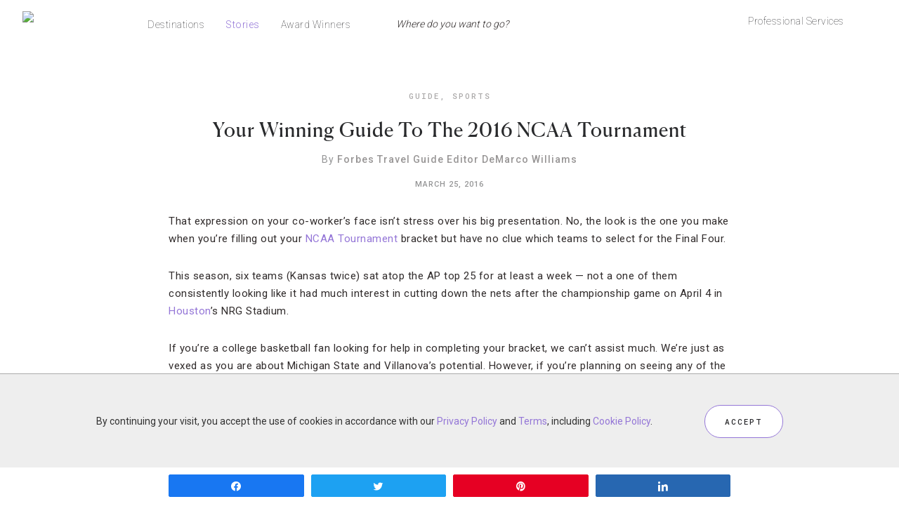

--- FILE ---
content_type: text/html; charset=UTF-8
request_url: https://stories.forbestravelguide.com/your-winning-guide-to-the-2016-ncaa-tournament
body_size: 24793
content:
<!DOCTYPE html>
<html lang="en-US"
    xmlns:og="http://opengraphprotocol.org/schema/"
    xmlns:fb="http://www.facebook.com/2008/fbml">
<head >
<meta charset="UTF-8" />

<!-- ********************** PROD Mode ********************** -->
<script src="https://www.forbestravelguide.com/assets/js/main.min.js"></script>
<!-- <script src="https://secure.s.forbestravelguide.com/extra/main.min.js"></script> -->
<!-- <script src="https://www.qa.forbestravelguide.com/assets/js/main.min.js"></script> -->
<!-- <script src="http://localhost:8080/assets/js/main.min.js?v=1525813605566"></script> -->
<!--  ***********  Not FTG Minified Extra Assets *********** -->

<link href="https://fonts.googleapis.com/css?family=Roboto+Mono|Roboto:300" rel="stylesheet">

<link rel="stylesheet" type="text/css" href="https://www.forbestravelguide.com/assets/css/style.css">
<!-- <link rel="stylesheet" type="text/css" href="https://www.qa.forbestravelguide.com/assets/css/style.css"> -->
<!-- <link rel="stylesheet" type="text/css" href="http://localhost:8080/src/css/style.css?v=1525813605566"> -->

<link rel="stylesheet" href="https://secure.s.forbestravelguide.com/extra/extra.css" type="text/css">
<script src="https://secure.s.forbestravelguide.com/extra/extra-blog.js"></script>

<link rel="stylesheet" type="text/css" href="https://www.forbestravelguide.com/assets/fonts/1701-ZPGHPR.css">
<!-- <link rel="stylesheet" type="text/css" href="https://www.forbestravelguide.com/assets/css/style.css"> -->

<!-- ********************* DEV Mode ************************ -->
<!--
<script src="http://localhost:8080/src/js/plugins/jquery/jquery-2.1.4.min.js"></script>
<script src="http://localhost:8080/src/js/plugins/bootstrap/js/bootstrap.min.js"></script>
<script src="http://localhost:8080/src/js/plugins/bootstrap-validator/validator.js"></script>
<script src="http://localhost:8080/src/js/plugins/js.cookie.js"></script>
<script src="http://localhost:8080/src/js/plugins/canvas-video-player.js"></script>
<script src="http://localhost:8080/src/js/plugins/colorbox/jquery.colorbox-min.js"></script>
<script src="http://localhost:8080/src/js/plugins/jssocials-1.4.0/jssocials.min.js"></script>
<script src="http://localhost:8080/src/js/plugins/jquery.filterizr.min.js"></script>
<script src="http://localhost:8080/src/js/plugins/lazysizes/lazysizes.min.js"></script>
<script src="http://localhost:8080/src/js/plugins/lazysizes/ls.unveilhooks.min.js"></script>
<script src="http://localhost:8080/src/js/plugins/lazysizes/ls.bgset.min.js"></script>
<script src="http://localhost:8080/src/js/plugins/lazysizes/ls.respimg.min.js"></script>
<script src="http://localhost:8080/src/js/plugins/sticky-kit.min.js"></script>
<script src="http://localhost:8080/src/js/plugins/masonry.pkgd.min.js"></script>
<script src="http://localhost:8080/src/js/plugins/markerclusterer/markerclusterer.ftg.js"></script>
<script src="http://localhost:8080/src/js/plugins/DataTables-1.10.13/media/js/jquery.dataTables.min.js"></script>
<script src="http://localhost:8080/src/js/plugins/DataTables-1.10.13/media/js/dataTables.responsive.min.js"></script>
<script src="http://localhost:8080/src/js/plugins/DataTables-1.10.13/media/js/dataTables.fixedHeader.min.js"></script>
<script src="http://localhost:8080/src/js/ftg_common_src.js"></script>
<script src="http://localhost:8080/src/js/ftg_site_src.js"></script>
-->
<!--  ***********  Not FTG Minified Extra Assets *********** -->

<!--
<link rel="stylesheet" type="text/css" href="http://localhost:8080/src/fonts/1701-ZPGHPR.css">
<link rel="stylesheet" type="text/css" href="http://localhost:8080/src/css/style.css">
-->

<!-- Google Tag Manager -->
<script>(function(w,d,s,l,i){w[l]=w[l]||[];w[l].push({'gtm.start':
new Date().getTime(),event:'gtm.js'});var f=d.getElementsByTagName(s)[0],
j=d.createElement(s),dl=l!='dataLayer'?'&l='+l:'';j.async=true;j.src=
'https://www.googletagmanager.com/gtm.js?id='+i+dl;f.parentNode.insertBefore(j,f);
})(window,document,'script','dataLayer','GTM-T87K44RX');</script>
<!-- End Google Tag Manager -->


		<meta name="robots" content="noodp,noydir" />
		<meta name="viewport" content="width=device-width, initial-scale=1" />
<title>Your Winning Guide To The 2016 NCAA Tournament &#8211; Forbes Travel Guide Stories</title>
<meta name='robots' content='max-image-preview:large' />
	<style>img:is([sizes="auto" i], [sizes^="auto," i]) { contain-intrinsic-size: 3000px 1500px }</style>
	
<!-- Social Warfare v4.3.0 https://warfareplugins.com - BEGINNING OF OUTPUT -->
<style>
	@font-face {
		font-family: "sw-icon-font";
		src:url("https://stories.forbestravelguide.com/wp-content/plugins/social-warfare/assets/fonts/sw-icon-font.eot?ver=4.3.0");
		src:url("https://stories.forbestravelguide.com/wp-content/plugins/social-warfare/assets/fonts/sw-icon-font.eot?ver=4.3.0#iefix") format("embedded-opentype"),
		url("https://stories.forbestravelguide.com/wp-content/plugins/social-warfare/assets/fonts/sw-icon-font.woff?ver=4.3.0") format("woff"),
		url("https://stories.forbestravelguide.com/wp-content/plugins/social-warfare/assets/fonts/sw-icon-font.ttf?ver=4.3.0") format("truetype"),
		url("https://stories.forbestravelguide.com/wp-content/plugins/social-warfare/assets/fonts/sw-icon-font.svg?ver=4.3.0#1445203416") format("svg");
		font-weight: normal;
		font-style: normal;
		font-display:block;
	}
</style>
<!-- Social Warfare v4.3.0 https://warfareplugins.com - END OF OUTPUT -->


			<style type="text/css">
				.slide-excerpt { width: 50%; }
				.slide-excerpt { bottom: 0; }
				.slide-excerpt { left: 0; }
				.flexslider { max-width: 1200px; max-height: 450px; }
				.slide-image { max-height: 450px; }
			</style>
			<style type="text/css">
				@media only screen
				and (min-device-width : 320px)
				and (max-device-width : 480px) {
					.slide-excerpt { display: none !important; }
				}
			</style> <link rel='dns-prefetch' href='//fonts.googleapis.com' />
<link rel="alternate" type="application/rss+xml" title="Forbes Travel Guide Stories &raquo; Feed" href="https://stories.forbestravelguide.com/feed" />
<link rel="alternate" type="application/rss+xml" title="Forbes Travel Guide Stories &raquo; Comments Feed" href="https://stories.forbestravelguide.com/comments/feed" />
<link rel="canonical" href="https://stories.forbestravelguide.com/your-winning-guide-to-the-2016-ncaa-tournament" />
 
    <meta property="og:title" content="Your Winning Guide To The 2016 NCAA Tournament"/>
    <meta property="og:description" content="We’ve scouted host cities’ off-the-court excitement and hotel options to ensure your trip works out better than your error-filled bracket. "/>
    <meta property="og:type" content="article"/>
    <meta property="og:url" content="https://stories.forbestravelguide.com/your-winning-guide-to-the-2016-ncaa-tournament"/>
    <meta property="og:site_name" content="Forbes Travel Guide Stories"/>
    <meta property="og:image" content="https://stories.forbestravelguide.com/wp-content/uploads/2016/03/FTGBlog-2016TournamentGuide-AntonioGatesKentState-VisitHouston.jpg"/>
 
<meta name="twitter:card" content="summary_large_image" />
        <meta name="twitter:site" content="@" />
        <meta name="twitter:title" content="Your Winning Guide To The 2016 NCAA Tournament" />
        <meta name="twitter:description" content="We’ve scouted host cities’ off-the-court excitement and hotel options to ensure your trip works out better than your error-filled bracket. " />
        <meta name="twitter:image" content="https://stories.forbestravelguide.com/wp-content/uploads/2016/03/FTGBlog-2016TournamentGuide-AntonioGatesKentState-VisitHouston.jpg" />
        <meta name="twitter:url" content="https://stories.forbestravelguide.com/your-winning-guide-to-the-2016-ncaa-tournament" />
<meta itemprop="name" content="Your Winning Guide To The 2016 NCAA Tournament">
<meta itemprop="description" content="We’ve scouted host cities’ off-the-court excitement and hotel options to ensure your trip works out better than your error-filled bracket. ">
<meta itemprop="image" content="https://stories.forbestravelguide.com/wp-content/uploads/2016/03/FTGBlog-2016TournamentGuide-AntonioGatesKentState-VisitHouston.jpg">
	<script type="text/javascript">
/* <![CDATA[ */
window._wpemojiSettings = {"baseUrl":"https:\/\/s.w.org\/images\/core\/emoji\/16.0.1\/72x72\/","ext":".png","svgUrl":"https:\/\/s.w.org\/images\/core\/emoji\/16.0.1\/svg\/","svgExt":".svg","source":{"concatemoji":"https:\/\/stories.forbestravelguide.com\/wp-includes\/js\/wp-emoji-release.min.js?ver=6.8.3"}};
/*! This file is auto-generated */
!function(s,n){var o,i,e;function c(e){try{var t={supportTests:e,timestamp:(new Date).valueOf()};sessionStorage.setItem(o,JSON.stringify(t))}catch(e){}}function p(e,t,n){e.clearRect(0,0,e.canvas.width,e.canvas.height),e.fillText(t,0,0);var t=new Uint32Array(e.getImageData(0,0,e.canvas.width,e.canvas.height).data),a=(e.clearRect(0,0,e.canvas.width,e.canvas.height),e.fillText(n,0,0),new Uint32Array(e.getImageData(0,0,e.canvas.width,e.canvas.height).data));return t.every(function(e,t){return e===a[t]})}function u(e,t){e.clearRect(0,0,e.canvas.width,e.canvas.height),e.fillText(t,0,0);for(var n=e.getImageData(16,16,1,1),a=0;a<n.data.length;a++)if(0!==n.data[a])return!1;return!0}function f(e,t,n,a){switch(t){case"flag":return n(e,"\ud83c\udff3\ufe0f\u200d\u26a7\ufe0f","\ud83c\udff3\ufe0f\u200b\u26a7\ufe0f")?!1:!n(e,"\ud83c\udde8\ud83c\uddf6","\ud83c\udde8\u200b\ud83c\uddf6")&&!n(e,"\ud83c\udff4\udb40\udc67\udb40\udc62\udb40\udc65\udb40\udc6e\udb40\udc67\udb40\udc7f","\ud83c\udff4\u200b\udb40\udc67\u200b\udb40\udc62\u200b\udb40\udc65\u200b\udb40\udc6e\u200b\udb40\udc67\u200b\udb40\udc7f");case"emoji":return!a(e,"\ud83e\udedf")}return!1}function g(e,t,n,a){var r="undefined"!=typeof WorkerGlobalScope&&self instanceof WorkerGlobalScope?new OffscreenCanvas(300,150):s.createElement("canvas"),o=r.getContext("2d",{willReadFrequently:!0}),i=(o.textBaseline="top",o.font="600 32px Arial",{});return e.forEach(function(e){i[e]=t(o,e,n,a)}),i}function t(e){var t=s.createElement("script");t.src=e,t.defer=!0,s.head.appendChild(t)}"undefined"!=typeof Promise&&(o="wpEmojiSettingsSupports",i=["flag","emoji"],n.supports={everything:!0,everythingExceptFlag:!0},e=new Promise(function(e){s.addEventListener("DOMContentLoaded",e,{once:!0})}),new Promise(function(t){var n=function(){try{var e=JSON.parse(sessionStorage.getItem(o));if("object"==typeof e&&"number"==typeof e.timestamp&&(new Date).valueOf()<e.timestamp+604800&&"object"==typeof e.supportTests)return e.supportTests}catch(e){}return null}();if(!n){if("undefined"!=typeof Worker&&"undefined"!=typeof OffscreenCanvas&&"undefined"!=typeof URL&&URL.createObjectURL&&"undefined"!=typeof Blob)try{var e="postMessage("+g.toString()+"("+[JSON.stringify(i),f.toString(),p.toString(),u.toString()].join(",")+"));",a=new Blob([e],{type:"text/javascript"}),r=new Worker(URL.createObjectURL(a),{name:"wpTestEmojiSupports"});return void(r.onmessage=function(e){c(n=e.data),r.terminate(),t(n)})}catch(e){}c(n=g(i,f,p,u))}t(n)}).then(function(e){for(var t in e)n.supports[t]=e[t],n.supports.everything=n.supports.everything&&n.supports[t],"flag"!==t&&(n.supports.everythingExceptFlag=n.supports.everythingExceptFlag&&n.supports[t]);n.supports.everythingExceptFlag=n.supports.everythingExceptFlag&&!n.supports.flag,n.DOMReady=!1,n.readyCallback=function(){n.DOMReady=!0}}).then(function(){return e}).then(function(){var e;n.supports.everything||(n.readyCallback(),(e=n.source||{}).concatemoji?t(e.concatemoji):e.wpemoji&&e.twemoji&&(t(e.twemoji),t(e.wpemoji)))}))}((window,document),window._wpemojiSettings);
/* ]]> */
</script>
<link rel='stylesheet' id='pibfi_pinterest_style-css' href='https://stories.forbestravelguide.com/wp-content/plugins/pinterest-pin-it-button-for-images/ppibfi_pinterest.css?ver=6.8.3' type='text/css' media='all' />
<link rel='stylesheet' id='bs_bootstrap-css' href='https://stories.forbestravelguide.com/wp-content/plugins/bootstrap-shortcodes/css/bootstrap.css?ver=6.8.3' type='text/css' media='all' />
<link rel='stylesheet' id='bs_shortcodes-css' href='https://stories.forbestravelguide.com/wp-content/plugins/bootstrap-shortcodes/css/shortcodes.css?ver=6.8.3' type='text/css' media='all' />
<link rel='stylesheet' id='social-warfare-block-css-css' href='https://stories.forbestravelguide.com/wp-content/plugins/social-warfare/assets/js/post-editor/dist/blocks.style.build.css?ver=6.8.3' type='text/css' media='all' />
<link rel='stylesheet' id='sb_instagram_styles-css' href='https://stories.forbestravelguide.com/wp-content/plugins/instagram-feed/css/sbi-styles.min.css?ver=2.9.10' type='text/css' media='all' />
<link rel='stylesheet' id='child-theme-css' href='https://stories.forbestravelguide.com/wp-content/themes/prima-donna/style.css?ver=2.5.2' type='text/css' media='all' />
<style id='wp-emoji-styles-inline-css' type='text/css'>

	img.wp-smiley, img.emoji {
		display: inline !important;
		border: none !important;
		box-shadow: none !important;
		height: 1em !important;
		width: 1em !important;
		margin: 0 0.07em !important;
		vertical-align: -0.1em !important;
		background: none !important;
		padding: 0 !important;
	}
</style>
<link rel='stylesheet' id='wp-block-library-css' href='https://stories.forbestravelguide.com/wp-includes/css/dist/block-library/style.min.css?ver=6.8.3' type='text/css' media='all' />
<style id='classic-theme-styles-inline-css' type='text/css'>
/*! This file is auto-generated */
.wp-block-button__link{color:#fff;background-color:#32373c;border-radius:9999px;box-shadow:none;text-decoration:none;padding:calc(.667em + 2px) calc(1.333em + 2px);font-size:1.125em}.wp-block-file__button{background:#32373c;color:#fff;text-decoration:none}
</style>
<style id='global-styles-inline-css' type='text/css'>
:root{--wp--preset--aspect-ratio--square: 1;--wp--preset--aspect-ratio--4-3: 4/3;--wp--preset--aspect-ratio--3-4: 3/4;--wp--preset--aspect-ratio--3-2: 3/2;--wp--preset--aspect-ratio--2-3: 2/3;--wp--preset--aspect-ratio--16-9: 16/9;--wp--preset--aspect-ratio--9-16: 9/16;--wp--preset--color--black: #000000;--wp--preset--color--cyan-bluish-gray: #abb8c3;--wp--preset--color--white: #ffffff;--wp--preset--color--pale-pink: #f78da7;--wp--preset--color--vivid-red: #cf2e2e;--wp--preset--color--luminous-vivid-orange: #ff6900;--wp--preset--color--luminous-vivid-amber: #fcb900;--wp--preset--color--light-green-cyan: #7bdcb5;--wp--preset--color--vivid-green-cyan: #00d084;--wp--preset--color--pale-cyan-blue: #8ed1fc;--wp--preset--color--vivid-cyan-blue: #0693e3;--wp--preset--color--vivid-purple: #9b51e0;--wp--preset--gradient--vivid-cyan-blue-to-vivid-purple: linear-gradient(135deg,rgba(6,147,227,1) 0%,rgb(155,81,224) 100%);--wp--preset--gradient--light-green-cyan-to-vivid-green-cyan: linear-gradient(135deg,rgb(122,220,180) 0%,rgb(0,208,130) 100%);--wp--preset--gradient--luminous-vivid-amber-to-luminous-vivid-orange: linear-gradient(135deg,rgba(252,185,0,1) 0%,rgba(255,105,0,1) 100%);--wp--preset--gradient--luminous-vivid-orange-to-vivid-red: linear-gradient(135deg,rgba(255,105,0,1) 0%,rgb(207,46,46) 100%);--wp--preset--gradient--very-light-gray-to-cyan-bluish-gray: linear-gradient(135deg,rgb(238,238,238) 0%,rgb(169,184,195) 100%);--wp--preset--gradient--cool-to-warm-spectrum: linear-gradient(135deg,rgb(74,234,220) 0%,rgb(151,120,209) 20%,rgb(207,42,186) 40%,rgb(238,44,130) 60%,rgb(251,105,98) 80%,rgb(254,248,76) 100%);--wp--preset--gradient--blush-light-purple: linear-gradient(135deg,rgb(255,206,236) 0%,rgb(152,150,240) 100%);--wp--preset--gradient--blush-bordeaux: linear-gradient(135deg,rgb(254,205,165) 0%,rgb(254,45,45) 50%,rgb(107,0,62) 100%);--wp--preset--gradient--luminous-dusk: linear-gradient(135deg,rgb(255,203,112) 0%,rgb(199,81,192) 50%,rgb(65,88,208) 100%);--wp--preset--gradient--pale-ocean: linear-gradient(135deg,rgb(255,245,203) 0%,rgb(182,227,212) 50%,rgb(51,167,181) 100%);--wp--preset--gradient--electric-grass: linear-gradient(135deg,rgb(202,248,128) 0%,rgb(113,206,126) 100%);--wp--preset--gradient--midnight: linear-gradient(135deg,rgb(2,3,129) 0%,rgb(40,116,252) 100%);--wp--preset--font-size--small: 13px;--wp--preset--font-size--medium: 20px;--wp--preset--font-size--large: 36px;--wp--preset--font-size--x-large: 42px;--wp--preset--spacing--20: 0.44rem;--wp--preset--spacing--30: 0.67rem;--wp--preset--spacing--40: 1rem;--wp--preset--spacing--50: 1.5rem;--wp--preset--spacing--60: 2.25rem;--wp--preset--spacing--70: 3.38rem;--wp--preset--spacing--80: 5.06rem;--wp--preset--shadow--natural: 6px 6px 9px rgba(0, 0, 0, 0.2);--wp--preset--shadow--deep: 12px 12px 50px rgba(0, 0, 0, 0.4);--wp--preset--shadow--sharp: 6px 6px 0px rgba(0, 0, 0, 0.2);--wp--preset--shadow--outlined: 6px 6px 0px -3px rgba(255, 255, 255, 1), 6px 6px rgba(0, 0, 0, 1);--wp--preset--shadow--crisp: 6px 6px 0px rgba(0, 0, 0, 1);}:where(.is-layout-flex){gap: 0.5em;}:where(.is-layout-grid){gap: 0.5em;}body .is-layout-flex{display: flex;}.is-layout-flex{flex-wrap: wrap;align-items: center;}.is-layout-flex > :is(*, div){margin: 0;}body .is-layout-grid{display: grid;}.is-layout-grid > :is(*, div){margin: 0;}:where(.wp-block-columns.is-layout-flex){gap: 2em;}:where(.wp-block-columns.is-layout-grid){gap: 2em;}:where(.wp-block-post-template.is-layout-flex){gap: 1.25em;}:where(.wp-block-post-template.is-layout-grid){gap: 1.25em;}.has-black-color{color: var(--wp--preset--color--black) !important;}.has-cyan-bluish-gray-color{color: var(--wp--preset--color--cyan-bluish-gray) !important;}.has-white-color{color: var(--wp--preset--color--white) !important;}.has-pale-pink-color{color: var(--wp--preset--color--pale-pink) !important;}.has-vivid-red-color{color: var(--wp--preset--color--vivid-red) !important;}.has-luminous-vivid-orange-color{color: var(--wp--preset--color--luminous-vivid-orange) !important;}.has-luminous-vivid-amber-color{color: var(--wp--preset--color--luminous-vivid-amber) !important;}.has-light-green-cyan-color{color: var(--wp--preset--color--light-green-cyan) !important;}.has-vivid-green-cyan-color{color: var(--wp--preset--color--vivid-green-cyan) !important;}.has-pale-cyan-blue-color{color: var(--wp--preset--color--pale-cyan-blue) !important;}.has-vivid-cyan-blue-color{color: var(--wp--preset--color--vivid-cyan-blue) !important;}.has-vivid-purple-color{color: var(--wp--preset--color--vivid-purple) !important;}.has-black-background-color{background-color: var(--wp--preset--color--black) !important;}.has-cyan-bluish-gray-background-color{background-color: var(--wp--preset--color--cyan-bluish-gray) !important;}.has-white-background-color{background-color: var(--wp--preset--color--white) !important;}.has-pale-pink-background-color{background-color: var(--wp--preset--color--pale-pink) !important;}.has-vivid-red-background-color{background-color: var(--wp--preset--color--vivid-red) !important;}.has-luminous-vivid-orange-background-color{background-color: var(--wp--preset--color--luminous-vivid-orange) !important;}.has-luminous-vivid-amber-background-color{background-color: var(--wp--preset--color--luminous-vivid-amber) !important;}.has-light-green-cyan-background-color{background-color: var(--wp--preset--color--light-green-cyan) !important;}.has-vivid-green-cyan-background-color{background-color: var(--wp--preset--color--vivid-green-cyan) !important;}.has-pale-cyan-blue-background-color{background-color: var(--wp--preset--color--pale-cyan-blue) !important;}.has-vivid-cyan-blue-background-color{background-color: var(--wp--preset--color--vivid-cyan-blue) !important;}.has-vivid-purple-background-color{background-color: var(--wp--preset--color--vivid-purple) !important;}.has-black-border-color{border-color: var(--wp--preset--color--black) !important;}.has-cyan-bluish-gray-border-color{border-color: var(--wp--preset--color--cyan-bluish-gray) !important;}.has-white-border-color{border-color: var(--wp--preset--color--white) !important;}.has-pale-pink-border-color{border-color: var(--wp--preset--color--pale-pink) !important;}.has-vivid-red-border-color{border-color: var(--wp--preset--color--vivid-red) !important;}.has-luminous-vivid-orange-border-color{border-color: var(--wp--preset--color--luminous-vivid-orange) !important;}.has-luminous-vivid-amber-border-color{border-color: var(--wp--preset--color--luminous-vivid-amber) !important;}.has-light-green-cyan-border-color{border-color: var(--wp--preset--color--light-green-cyan) !important;}.has-vivid-green-cyan-border-color{border-color: var(--wp--preset--color--vivid-green-cyan) !important;}.has-pale-cyan-blue-border-color{border-color: var(--wp--preset--color--pale-cyan-blue) !important;}.has-vivid-cyan-blue-border-color{border-color: var(--wp--preset--color--vivid-cyan-blue) !important;}.has-vivid-purple-border-color{border-color: var(--wp--preset--color--vivid-purple) !important;}.has-vivid-cyan-blue-to-vivid-purple-gradient-background{background: var(--wp--preset--gradient--vivid-cyan-blue-to-vivid-purple) !important;}.has-light-green-cyan-to-vivid-green-cyan-gradient-background{background: var(--wp--preset--gradient--light-green-cyan-to-vivid-green-cyan) !important;}.has-luminous-vivid-amber-to-luminous-vivid-orange-gradient-background{background: var(--wp--preset--gradient--luminous-vivid-amber-to-luminous-vivid-orange) !important;}.has-luminous-vivid-orange-to-vivid-red-gradient-background{background: var(--wp--preset--gradient--luminous-vivid-orange-to-vivid-red) !important;}.has-very-light-gray-to-cyan-bluish-gray-gradient-background{background: var(--wp--preset--gradient--very-light-gray-to-cyan-bluish-gray) !important;}.has-cool-to-warm-spectrum-gradient-background{background: var(--wp--preset--gradient--cool-to-warm-spectrum) !important;}.has-blush-light-purple-gradient-background{background: var(--wp--preset--gradient--blush-light-purple) !important;}.has-blush-bordeaux-gradient-background{background: var(--wp--preset--gradient--blush-bordeaux) !important;}.has-luminous-dusk-gradient-background{background: var(--wp--preset--gradient--luminous-dusk) !important;}.has-pale-ocean-gradient-background{background: var(--wp--preset--gradient--pale-ocean) !important;}.has-electric-grass-gradient-background{background: var(--wp--preset--gradient--electric-grass) !important;}.has-midnight-gradient-background{background: var(--wp--preset--gradient--midnight) !important;}.has-small-font-size{font-size: var(--wp--preset--font-size--small) !important;}.has-medium-font-size{font-size: var(--wp--preset--font-size--medium) !important;}.has-large-font-size{font-size: var(--wp--preset--font-size--large) !important;}.has-x-large-font-size{font-size: var(--wp--preset--font-size--x-large) !important;}
:where(.wp-block-post-template.is-layout-flex){gap: 1.25em;}:where(.wp-block-post-template.is-layout-grid){gap: 1.25em;}
:where(.wp-block-columns.is-layout-flex){gap: 2em;}:where(.wp-block-columns.is-layout-grid){gap: 2em;}
:root :where(.wp-block-pullquote){font-size: 1.5em;line-height: 1.6;}
</style>
<link rel='stylesheet' id='aps-animate-css-css' href='https://stories.forbestravelguide.com/wp-content/plugins/accesspress-social-icons/css/animate.css?ver=1.8.3' type='text/css' media='all' />
<link rel='stylesheet' id='aps-frontend-css-css' href='https://stories.forbestravelguide.com/wp-content/plugins/accesspress-social-icons/css/frontend.css?ver=1.8.3' type='text/css' media='all' />
<link rel='stylesheet' id='contact-form-7-css' href='https://stories.forbestravelguide.com/wp-content/plugins/contact-form-7/includes/css/styles.css?ver=5.5.4' type='text/css' media='all' />
<link rel='stylesheet' id='social_warfare-css' href='https://stories.forbestravelguide.com/wp-content/plugins/social-warfare/assets/css/style.min.css?ver=4.3.0' type='text/css' media='all' />
<link rel='stylesheet' id='primadonna-google-fonts-css' href='https://fonts.googleapis.com/css?family=Roboto%7CRoboto+Condensed%7CLato' type='text/css' media='all' />
<link rel='stylesheet' id='font-awesome-css' href='https://stories.forbestravelguide.com/wp-content/plugins/elementor/assets/lib/font-awesome/css/font-awesome.min.css?ver=4.7.0' type='text/css' media='all' />
<link rel='stylesheet' id='owl-css-css' href='https://stories.forbestravelguide.com/wp-content/themes/prima-donna/css/owl.carousel.css?ver=6.8.3' type='text/css' media='all' />
<link rel='stylesheet' id='owl-theme-css-css' href='https://stories.forbestravelguide.com/wp-content/themes/prima-donna/css/owl.theme.css?ver=6.8.3' type='text/css' media='all' />
<link rel='stylesheet' id='simple-social-icons-font-css' href='https://stories.forbestravelguide.com/wp-content/plugins/simple-social-icons/css/style.css?ver=3.0.2' type='text/css' media='all' />
<link rel='stylesheet' id='slidedeck-css' href='https://stories.forbestravelguide.com/wp-content/plugins/slidedeck2-personal/css/slidedeck.css?ver=2.3.3' type='text/css' media='screen' />
<link rel='stylesheet' id='slider_styles-css' href='https://stories.forbestravelguide.com/wp-content/plugins/genesis-responsive-slider/assets/style.css?ver=1.0.1' type='text/css' media='all' />
<script type="text/javascript">
window.slideDeck2Version = "2.3.3";
window.slideDeck2Distribution = "pro";
</script>
<script type="text/javascript" src="https://stories.forbestravelguide.com/wp-includes/js/jquery/jquery.min.js?ver=3.7.1" id="jquery-core-js"></script>
<script type="text/javascript" src="https://stories.forbestravelguide.com/wp-includes/js/jquery/jquery-migrate.min.js?ver=3.4.1" id="jquery-migrate-js"></script>
<script type="text/javascript" src="https://stories.forbestravelguide.com/wp-content/plugins/pinterest-pin-it-button-for-images/ppibfi_pinterest.js?ver=6.8.3" id="pibfi_pinterest-js"></script>
<script type="text/javascript" src="https://stories.forbestravelguide.com/wp-content/plugins/bootstrap-shortcodes/js/bootstrap.js?ver=6.8.3" id="bs_bootstrap-js"></script>
<script type="text/javascript" src="https://stories.forbestravelguide.com/wp-content/plugins/bootstrap-shortcodes/js/init.js?ver=6.8.3" id="bs_init-js"></script>
<script type="text/javascript" src="https://stories.forbestravelguide.com/wp-content/plugins/accesspress-social-icons/js/frontend.js?ver=1.8.3" id="aps-frontend-js-js"></script>
<!--[if lt IE 9]>
<script type="text/javascript" src="https://stories.forbestravelguide.com/wp-content/themes/genesis/lib/js/html5shiv.js?ver=3.7.3" id="html5shiv-js"></script>
<![endif]-->
<script type="text/javascript" src="https://stories.forbestravelguide.com/wp-content/themes/prima-donna/js/global.js?ver=1.0.0" id="global-script-js"></script>
<script type="text/javascript" src="https://stories.forbestravelguide.com/wp-content/plugins/simple-social-icons/svgxuse.js?ver=1.1.21" id="svg-x-use-js"></script>
<script type="text/javascript" src="https://stories.forbestravelguide.com/wp-content/plugins/slidedeck2-personal/js/jquery-mousewheel/jquery.mousewheel.min.js?ver=3.0.6" id="scrolling-js-js"></script>
<script type="text/javascript" src="https://stories.forbestravelguide.com/wp-content/plugins/slidedeck2-personal/js/jquery.easing.1.3.js?ver=1.3" id="jquery-easing-js"></script>
<script type="text/javascript" src="https://stories.forbestravelguide.com/wp-content/plugins/slidedeck2-personal/js/slidedeck.jquery.js?ver=1.4.1" id="slidedeck-library-js-js"></script>
<script type="text/javascript" src="https://stories.forbestravelguide.com/wp-content/plugins/slidedeck2-personal/js/slidedeck-public.js?ver=2.3.3" id="slidedeck-public-js"></script>
<script type="text/javascript" src="https://platform.twitter.com/widgets.js?ver=1316526300" id="twitter-intent-api-js"></script>
<link rel="https://api.w.org/" href="https://stories.forbestravelguide.com/wp-json/" /><link rel="alternate" title="JSON" type="application/json" href="https://stories.forbestravelguide.com/wp-json/wp/v2/posts/32303" /><link rel="EditURI" type="application/rsd+xml" title="RSD" href="https://stories.forbestravelguide.com/xmlrpc.php?rsd" />
<link rel="alternate" title="oEmbed (JSON)" type="application/json+oembed" href="https://stories.forbestravelguide.com/wp-json/oembed/1.0/embed?url=https%3A%2F%2Fstories.forbestravelguide.com%2Fyour-winning-guide-to-the-2016-ncaa-tournament" />
<link rel="alternate" title="oEmbed (XML)" type="text/xml+oembed" href="https://stories.forbestravelguide.com/wp-json/oembed/1.0/embed?url=https%3A%2F%2Fstories.forbestravelguide.com%2Fyour-winning-guide-to-the-2016-ncaa-tournament&#038;format=xml" />
<meta name="cdp-version" content="1.5.0" /><link rel="icon" href="https://stories.forbestravelguide.com/wp-content/themes/genesis/images/favicon.ico" />

    <style type="text/css">

        /* Header BG Color */
    	.site-header {
    		background-color:;
    	}

    	 /* Boxed Header BG Color */
    	.site-header .wrap {
    		background-color:;
    	}

    	/* Body BG Color */
    	body {
    		background-color:;
    	}

    	/* Content BG Color */
    	.post,
    	.page .content,
    	.product {
    		background-color:;
    	}

    	/* Content Padding */
    	
    	/* Sidebar BG Color */
    	.sidebar-primary .widget-wrap {
    		background-color:;
    	}

    	/* Sidebar Padding */
    	

    	/* Accent Color */
    	.entry-header .entry-title:after,
    	ul.filter a:hover,
    	ul.filter a.active,
    	.portfolio-overlay h3:after,
    	.tagcloud a:hover,
    	a.comment-edit-link:hover,
    	a.comment-reply-link:hover,
    	#cancel-comment-reply-link,
    	.woocommerce span.onsale,
    	.woocommerce a.button:hover,
    	.woocommerce button.button:hover,
    	.woocommerce input.button:hover,
    	.backtotop:hover,
    	.search-div .search-form input[type="submit"] {
    		background-color:#9476d7 !important;
    	}

    	.related-list li a:hover,
    	.adjacent-entry-pagination a:hover,
    	.woocommerce ul.products li.product .price,
    	.woocommerce div.product p.price,    	
    	.woocommerce .woocommerce-message::before,
		.woocommerce .woocommerce-info::before,
		.woocommerce div.product p.price,
		.woocommerce div.product span.price,
		.woocommerce ul.products li.product .price,
		.woocommerce form .form-row .required,
		.widget-postlist-primadonna .postlist-title a:hover,
		.side-text h5 a:hover,
		#owl-demo .item .feat-overlay h3 a:hover,
		#owl-demo .item .feat-overlay .cat a:hover,
		#genesis-responsive-slider h2 a:hover,
		.woocommerce .product-title:hover,
		.null-instagram-feed p a:hover  {
    		color:#9476d7 !important;
    	}

    	.woocommerce a.button,
    	.woocommerce a.button:hover,
    	.woocommerce button.button,
    	.woocommerce button.button:hover,
    	.woocommerce .woocommerce-message,
    	.woocommerce input.button,
    	.woocommerce input.button:hover,
    	.woocommerce .woocommerce-info,
    	.backtotop:hover {
    		border-color:#9476d7 !important; 
    	}

    	/* Link Color */
    	a  { 
    		color:#9476d7;
    	}

    	a:hover  { 
    		color:#49425b;
    	}


    	/* Category Index widgets bg */
    	.category-index-top {
    		background-color:;
    	}

    	/* Breadcrumbs bg */
    	.breadcrumb {
    		background-color:;
    	}

	   	/* Custom Buttons */

	   	/* Small Buttons */
	   	
		 
			.feat-more,
	    	a.more-link,
	    	#genesis-responsive-slider a.more-link,
	    	#genesis-responsive-slider a.more-link:hover,
	    	.more-from-category a,
	    	.wpcf7-form input[type="submit"],
	    	.wpcf7-form input[type="submit"]:hover,
	    	button,
			input[type="button"],
			input[type="reset"],
			input[type="submit"],
			.button,
			button:hover,
			input:hover[type="button"],
			input:hover[type="reset"],
			input:hover[type="submit"],
			.button:hover {
				background-image: url(https://stories.forbestravelguide.com/wp-content/themes/prima-donna/images/button.png ); }
		
		
		/* Large Buttons */
		
		 
		.sidebar .widget.nsu_widget input[type="submit"],
    	.sidebar .widget.nsu_widget input[type="submit"]:hover,
    	.enews #subbutton,
    	.enews #subbutton:hover  {
				background-image: url(https://stories.forbestravelguide.com/wp-content/themes/prima-donna/images/custom-button.png ); }
		
		
		/* Small Button Height */
			.feat-more,
	    	a.more-link,
	    	#genesis-responsive-slider a.more-link,
	    	#genesis-responsive-slider a.more-link:hover,
	    	.more-from-category a,
	    	.wpcf7-form input[type="submit"],
	    	.wpcf7-form input[type="submit"]:hover,
	    	button,
			input[type="button"],
			input[type="reset"],
			input[type="submit"],
			.button,
			button:hover,
			input:hover[type="button"],
			input:hover[type="reset"],
			input:hover[type="submit"],
			.button:hover {
				height:40px;
				line-height:40px;
			}

		/* Small Button Width */
			.feat-more,
	    	a.more-link,
	    	#genesis-responsive-slider a.more-link,
	    	#genesis-responsive-slider a.more-link:hover,
	    	.more-from-category a,
	    	.wpcf7-form input[type="submit"],
	    	.wpcf7-form input[type="submit"]:hover,
	    	button,
			input[type="button"],
			input[type="reset"],
			input[type="submit"],
			.button,
			button:hover,
			input:hover[type="button"],
			input:hover[type="reset"],
			input:hover[type="submit"],
			.button:hover {
				width:px;
			}

		/* Large Button Height */
			.sidebar .widget.nsu_widget input[type="submit"],
	    	.sidebar .widget.nsu_widget input[type="submit"]:hover,
	    	.enews #subbutton,
	    	.enews #subbutton:hover {
				height:54px;
				line-height:54px;
			}

		/* Large Button Width */
			.sidebar .widget.nsu_widget input[type="submit"],
	    	.sidebar .widget.nsu_widget input[type="submit"]:hover,
	    	.enews #subbutton,
	    	.enews #subbutton:hover {
				width:270px !important;
			}

		@media only screen and (max-width: 1200px) {
			.sidebar .widget.nsu_widget input[type="submit"],
	    	.sidebar .widget.nsu_widget input[type="submit"]:hover,
	    	.sidebar .enews #subbutton,
	    	.sidebar .enews #subbutton:hover {
				width: 220px !important;
				height: 56px !important;
				line-height: 56px;
				background-size: 100%;
			}
		}

		/* Standard Buttons Styles */

		/* Background */
			.feat-more,
	    	a.more-link,
	    	#genesis-responsive-slider a.more-link,
	    	.more-from-category a,
	    	.wpcf7-form input[type="submit"],
	    	button,
			input[type="button"],
			input[type="reset"],
			input[type="submit"],
			.button,
			.sidebar .widget.nsu_widget input[type="submit"],
			.enews #subbutton { 
			background-color:; 
		}

		/* Background Hover */
			.feat-more:hover,
	    	a.more-link:hover,
	    	#genesis-responsive-slider a.more-link:hover,
	    	.more-from-category a:hover,
	    	.wpcf7-form input[type="submit"]:hover,
	    	button:hover,
			input[type="button"]:hover,
			input[type="reset"]:hover,
			input[type="submit"]:hover,
			.button:hover,
			.sidebar .widget.nsu_widget input[type="submit"]:hover,
			.enews #subbutton:hover { 
			background-color:#ffffff; 
		}

		/* Button Text Color */
		.feat-more,
    	a.more-link,
    	#genesis-responsive-slider a.more-link,
    	.more-from-category a,
    	.wpcf7-form input[type="submit"],
    	button,
		input[type="button"],
		input[type="reset"],
		input[type="submit"],
		.button,
		.sidebar .widget.nsu_widget input[type="submit"],
    	.enews #subbutton {
				color:#9476d7;
		}

		/* Button Hover Text Color */
		.feat-more:hover,
    	a.more-link:hover,
    	#genesis-responsive-slider a.more-link:hover,
    	.more-from-category a:hover,
    	.wpcf7-form input[type="submit"]:hover,
    	button:hover,
		input[type="button"]:hover,
		input[type="reset"]:hover,
		input[type="submit"]:hover,
		.button:hover,
		.sidebar .widget.nsu_widget input[type="submit"]:hover,
    	.enews #subbutton:hover {
				color:;
		}

		/* Button fonts */
		    	.more-from-category a,
    	.wpcf7-form input[type="submit"],
    	button,
		input[type="button"],
		input[type="reset"],
		input[type="submit"],
		.button,
		.sidebar .widget.nsu_widget input[type="submit"],
    	.enews #subbutton { font-family:"Lato"; }
    	
    	.more-from-category a,
    	.wpcf7-form input[type="submit"],
    	button,
		input[type="button"],
		input[type="reset"],
		input[type="submit"],
		.button,
		.sidebar .widget.nsu_widget input[type="submit"],
    	.enews #subbutton  { font-weight:; }

    	.more-from-category a,
    	.wpcf7-form input[type="submit"],
    	button,
		input[type="button"],
		input[type="reset"],
		input[type="submit"],
		.button,
		.sidebar .widget.nsu_widget input[type="submit"],
    	.enews #subbutton { letter-spacing:px; }

    	.more-from-category a,
    	.wpcf7-form input[type="submit"],
    	button,
		input[type="button"],
		input[type="reset"],
		input[type="submit"],
		.button,
		.sidebar .widget.nsu_widget input[type="submit"],
    	.enews #subbutton { text-transform:; }


    	/* Logo */
    	.site-title a img {
    		max-height:75px;
    	}

    	.title-area { 
			padding-top:0px; 
			padding-bottom:0px; 
		}

		.site-header { 
			padding-top:0px; 
		}

		/* Front Page Featured Slider */

    	
    	
    	/* Blog Featured Slider */

    	
    	
		/* Promo Box Height */
		.home.blog .promo-item {
    		height:px;
    	}
    	.front-page .promo-item {
    		height:px;
    	}


    	/* Posts */
		/* Hide Featured Image */
					.single img.wp-post-image {
				display: none;
			}

		
		/* Hide Category */
		
		/* Hide Date */
		
		/* Hide Tags */
		
		/* Hide Author Link */
					.post-footer-line-1 {
				display: none;
			}
			.post-footer-line-2 {
				border-left: 1px solid #eee;
			}

		
		/* Hide Comment Link */
					.post-footer-line-2 {
				display: none;
			}

		
		/* Hide Social Sharing */
					.post-footer-line-3 {
				display: none;
			}

		
		/* Hide Author Profile */
					.author-box {
				display: none;
			}

		
		/* Hide Related Posts */
		
		/* Masonry Layout Settings */

    	    		.masonry-posts .content {
				-moz-column-count: 3;
				-webkit-column-count: 3;
				column-count: 3;
				-moz-column-gap: 30px;
				-webkit-column-gap: 30px;
				column-gap: 30px;
			}
			.masonry-posts .content .entry:nth-child(3) {
				
			}

			.masonry-posts-full .masonry-wrap {
				-moz-column-count: 3;
				-webkit-column-count: 3;
				column-count: 3;
				-moz-column-gap: 30px;
				-webkit-column-gap: 30px;
				column-gap: 30px;
			}

    	
    	    		.masonry-posts-archive .content {
				-moz-column-count: 3;
				-webkit-column-count: 3;
				column-count: 3;
				-moz-column-gap: 30px;
				-webkit-column-gap: 30px;
				column-gap: 30px;
			}
			.masonry-posts-archive .content .entry:nth-child(3) {
				margin-bottom: 0;
			}

			.masonry-posts-full-archive .masonry-wrap {
				-moz-column-count: 3;
				-webkit-column-count: 3;
				column-count: 3;
				-moz-column-gap: 30px;
				-webkit-column-gap: 30px;
				column-gap: 30px;
			}

    	
    	/* Fonts & Colors */

    	/* Top Bar */
    	.nav-primary { background-color:; }
    	.search a.icon-search:before { font-size:px; }
    	.search a.icon-search { color:; }
    	.search a.icon-search:hover { color:#9476d7; }

    	/* Primary Menu */
    	    	body .nav-primary .genesis-nav-menu > li > a { font-family:"Roboto"; }
    	    	.nav-primary .genesis-nav-menu > li > a  { font-size:px; }
    	.nav-primary .genesis-nav-menu > li > a  { font-weight:; }
    	.nav-primary .genesis-nav-menu > li > a { letter-spacing:px; }
    	.nav-primary .genesis-nav-menu > li > a { text-transform:; }
    	.nav-primary .genesis-nav-menu > li,
    	.nav-primary .genesis-nav-menu > li a,
    	.nav-primary .responsive-menu-icon::before { color:; }
    	.nav-primary .genesis-nav-menu > li:hover,
    	.nav-primary .genesis-nav-menu > li a:hover,
    	.nav-primary .responsive-menu-icon:hover:before,
    	.nav-primary .genesis-nav-menu .current-menu-item > a { color:#9476d7; }

    	/* Primary Drop Downs */
    	    	.nav-primary .genesis-nav-menu .sub-menu a { font-family:"Roboto"; }
    	    	.nav-primary .genesis-nav-menu .sub-menu a  { font-size:px; }
    	.nav-primary .genesis-nav-menu .sub-menu a  { font-weight:; }
    	.nav-primary .genesis-nav-menu .sub-menu a   { letter-spacing:px; }
    	.nav-primary .genesis-nav-menu .sub-menu a { text-transform:; }
    	.nav-primary .genesis-nav-menu .sub-menu { background-color:; }
    	.nav-primary .genesis-nav-menu .sub-menu a,
    	.nav-primary .genesis-nav-menu.responsive-menu .sub-menu a { color:; }
    	.nav-primary .genesis-nav-menu .sub-menu a:hover,
    	.nav-primary .genesis-nav-menu.responsive-menu .sub-menu a:hover { color:#9476d7; }

    	/* Site Title */
    	    	.site-title a { font-family:"Roboto Condensed"; }
    	    	.site-title a  { font-size:px; }
    	.site-title a  { font-weight:; }
    	.site-title a  { letter-spacing:px; }
    	.site-title a  { text-transform:; }
    	.title-area { text-align:; }
    	.site-title a { color:; }
    	.site-title a:hover { color:#9476d7; }

    	/* Site Description */
    	    	.site-description { font-family:"Roboto"; }
    	    	.site-description  { font-size:px; }
    	.site-description { font-weight:; }
    	.site-description { letter-spacing:px; }
    	.site-description  { text-transform:; }
    	.site-description { text-align:; }
    	.site-description { color:#29292c; }

    	/* Header Right Menu */
    	    	.nav-header .genesis-nav-menu > li > a { font-family:"Roboto"; }
    	    	.nav-header .genesis-nav-menu > li > a { font-size:px; }
    	.nav-header .genesis-nav-menu > li > a { font-weight:; }
    	.nav-header .genesis-nav-menu > li > a { letter-spacing:px; }
    	.nav-header .genesis-nav-menu > li > a { text-transform:; }
    	.nav-header .genesis-nav-menu > li,
    	.nav-header .genesis-nav-menu > li a,
    	.nav-header .responsive-menu-icon::before { color:; }
    	.nav-header .genesis-nav-menu > li:hover,
    	.nav-header .genesis-nav-menu > li a:hover,
    	.nav-header .responsive-menu-icon:hover:before,
    	.nav-header .genesis-nav-menu .current-menu-item > a { color:#9476d7; }

    	/* Header Right Drop Downs */
    	    	.nav-header .genesis-nav-menu .sub-menu a { font-family:"Roboto"; }
    	    	.nav-header .genesis-nav-menu .sub-menu a  { font-size:px; }
    	.nav-header .genesis-nav-menu .sub-menu a  { font-weight:; }
    	.nav-header .genesis-nav-menu .sub-menu a   { letter-spacing:px; }
    	.nav-header .genesis-nav-menu .sub-menu a { text-transform:; }
    	.nav-header .genesis-nav-menu .sub-menu { background-color:; }
    	.nav-header .genesis-nav-menu .sub-menu a,
    	.nav-header .genesis-nav-menu.responsive-menu .sub-menu a  { color:; }
    	.nav-header .genesis-nav-menu .sub-menu a:hover,
    	.nav-header .genesis-nav-menu.responsive-menu .sub-menu a:hover { color:#9476d7; }

    	/* Secondary Menu */
		.menu-secondary { background-color:#ffffff; }
		.menu-secondary { border-color:#ffffff; }
    	    	.nav-secondary .genesis-nav-menu > li > a { font-family:"Roboto"; }
    	    	.nav-secondary .genesis-nav-menu > li > a  { font-size:px; }
    	.nav-secondary .genesis-nav-menu > li > a  { font-weight:; }
    	.nav-secondary .genesis-nav-menu > li > a { letter-spacing:px; }
    	.nav-secondary .genesis-nav-menu > li > a { text-transform:; }
    	.nav-secondary .genesis-nav-menu > li,
    	.nav-secondary .genesis-nav-menu > li a,
    	.nav-secondary .responsive-menu-icon::before { color:; }
    	.nav-secondary .genesis-nav-menu > li:hover,
    	.nav-secondary .genesis-nav-menu > li a:hover,
    	.nav-secondary .responsive-menu-icon:hover:before,
    	.nav-secondary .genesis-nav-menu .current-menu-item > a { color:#9476d7; }

    	/* Secondary Drop Downs */
    	    	.nav-secondary .genesis-nav-menu .sub-menu a { font-family:"Roboto"; }
    	    	.nav-secondary .genesis-nav-menu .sub-menu a  { font-size:px; }
    	.nav-secondary .genesis-nav-menu .sub-menu a  { font-weight:; }
    	.nav-secondary .genesis-nav-menu .sub-menu a   { letter-spacing:px; }
    	.nav-secondary .genesis-nav-menu .sub-menu a { text-transform:; }
    	.nav-secondary .genesis-nav-menu .sub-menu { background-color:; }
    	.nav-secondary .genesis-nav-menu .sub-menu a,
    	.nav-secondary .genesis-nav-menu.responsive-menu .sub-menu a { color:; }
    	.nav-secondary .genesis-nav-menu .sub-menu a:hover,
    	.nav-secondary .genesis-nav-menu.responsive-menu .sub-menu a:hover { color:#9476d7; }

    	/* Slider */
    	#genesis-responsive-slider .slide-excerpt,
    	#owl-demo .item .feat-overlay .feat-text { background-color:; }
    	#owl-demo .item .feat-overlay .cat a { color:; }
    	#owl-demo .item .feat-overlay .cat a:hover { color:#9476d7; }
    	#owl-demo .item .feat-overlay h3 a,
    	#genesis-responsive-slider h2 a { color:; }
    	#owl-demo .item .feat-overlay h3 a:hover,
    	#genesis-responsive-slider h2 a:hover { color:#9476d7; }
    	#genesis-responsive-slider p { color:; }

    	/* Promo Boxes */
    	.promo-overlay h4 { background-color:; }
    	.promo-overlay h4 { color:; }
    	.promo-overlay h4 { font-size:px; }

    	/* Headings */
    	    	h1, 
    	h2, 
    	h3, 
    	h4, 
    	h5, 
    	h6,
    	.related-list li a,
    	.widget-postlist-primadonna .postlist-title a,
    	.side-text h5 a { font-family:"Roboto"; }
    	
        h1, 
    	h2, 
    	h3, 
    	h4, 
    	h5, 
    	h6,
    	.related-list li a  { font-weight:; }

    	h1, 
    	h2, 
    	h3, 
    	h4, 
    	h5, 
    	h6,
    	.related-list li a { letter-spacing:px; }

    	h1, 
    	h2, 
    	h3, 
    	h4, 
    	h5, 
    	h6,
    	.related-list li a { text-transform:; }

    	h1, 
    	h2, 
    	h3, 
    	h4, 
    	h5, 
    	h6,
    	h1 a,
    	h2 a,
    	h3 a,
    	h4 a,
    	h5 a,
    	h6 a,
    	.related-list li a { color:; }

    	h1 { font-size:25px; }
    	h2 { font-size:20px; }
    	h3 { font-size:px; }
    	h4 { font-size:px; }
    	h5 { font-size:px; }
    	h6 { font-size:px; }

    	/* General fonts - body font */
		    	body { font-family:"Roboto"; }
    	    	body,
    	.masonry-posts a.more-link,
		.masonry-posts-archive .content a.more-link,
		.list-full a.more-link,
		.list a.more-link,
		.full-grid a.more-link,
		.masonry-posts-full a.more-link,
		.masonry-posts-full-archive a.more-link,
		.masonry-posts-full-archive .masonry-wrap a.more-link { font-size:15px; }
    	body { font-weight:; }
    	body { line-height:25px; }
    	body,
    	.side-meta a,
    	.null-instagram-feed p a,
    	.backtotop { color: !important; }

    	.backtotop { border-color: !important; }

    	/* Post Title */
    	.entry-title,
    	.list-full .post:first-child .entry-header .entry-title,
    	.masonry-posts-full .post:first-child .entry-header .entry-title,
		.masonry-posts-full-archive .post:first-child .entry-header .entry-title { font-size:px; }
    	.entry-title { font-weight:; }
    	.entry-title   { letter-spacing:px; }
    	.entry-title { text-transform:; }
    	.entry-title, 
    	.entry-title a { color:; }
    	.entry-title a:hover { color:#9476d7; }

    	/* Post Meta */
    	    	.entry-header .entry-categories,
    	.entry-header .entry-categories a,
    	.entry-meta { font-family:"Roboto"; }
    	    	.entry-header .entry-categories,
    	.entry-header .entry-categories a,
    	.entry-meta { font-weight:; }
    	.entry-header .entry-categories,
    	.entry-header .entry-categories a,
    	.entry-meta   { letter-spacing:px; }
    	.entry-header .entry-categories,
    	.entry-header .entry-categories a,
    	.entry-meta,
    	#owl-demo .item .feat-overlay .cat a,
    	.side-meta a,
    	.widget-postlist-primadonna .postlist-date,
    	.primadonna-postcarousel .entry-header-postcarousel .side-meta a { text-transform:; }

    	/* Post Categories */
    	.entry-header .entry-categories,
    	.entry-header .entry-categories a { font-size:px; }
    	.entry-header .entry-categories,
    	.entry-header .entry-categories a,
    	.side-meta a, .page-template-page_blog.grid .post .entry-header .entry-categories a,
		.page-template-page_blog.grid .post .entry-meta { color:; }


    	/* Post Date */
    	.entry-header .entry-meta { font-size:11px; }
    	.entry-header .entry-meta,
    	.widget-postlist-primadonna .postlist-date { color:; }

    	/* Post tags */
    	.entry-tags a { font-size:px; }
    	.entry-tags a { font-weight:400; }
    	.entry-tags a   { letter-spacing:px; }
    	.entry-tags a { text-transform:; }
    	.entry-tags a { color:; }
    	.entry-tags a:hover { color:; }
    	.entry-tags a { background-color:#ededed; }
    	.entry-tags a:hover { background-color:#9476d7; }

    	/* Read More */
    	.feat-more,
	    a.more-link,
    	#genesis-responsive-slider a.more-link,
    	.more-from-category a { background-color:; }

    	.feat-more:hover,
	    a.more-link:hover,
    	#genesis-responsive-slider a.more-link:hover,
    	.more-from-category a:hover { background-color:; }

    	.feat-more,
	    .read-more a.more-link,
    	#genesis-responsive-slider a.more-link,
    	.more-from-category a { color:#9476d7; }

    	.feat-more:hover,
	    a.more-link:hover,
    	#genesis-responsive-slider a.more-link:hover,
    	.more-from-category a:hover { color:#9476d7 !important; }

    	    	.feat-more,
	    a.more-link,
    	#genesis-responsive-slider a.more-link,
    	.more-from-category a  { font-family:"Roboto"; }
    	
    	.feat-more,
	    a.more-link,
    	#genesis-responsive-slider a.more-link,
    	.more-from-category a  { font-size:px; }

    	.feat-more,
	    a.more-link,
    	#genesis-responsive-slider a.more-link,
    	.more-from-category a  { font-weight:; }

    	.feat-more,
	    a.more-link,
    	#genesis-responsive-slider a.more-link,
    	.more-from-category a  { letter-spacing:px; }

    	.feat-more,
	    a.more-link,
    	#genesis-responsive-slider a.more-link,
    	.more-from-category a  { text-transform:; }


    	/* Footer Meta */
    	.post-footer-line-1,
    	.post-footer-line-2,
    	.post-footer-line-3 { border-color:; }

    	.grid .post-footer-line-3:after,
    	.full-grid .post-footer-line-3:after,
    	.list .post-footer-line-3:after,
    	.list-full .post-footer-line-3:after,
    	.masonry-posts .post-footer-line-3:after,
		.masonry-posts-archive .content .post-footer-line-3:after,
		.masonry-posts-full .post-footer-line-3:after,
		.masonry-posts-full-archive .masonry-wrap .post-footer-line-3:after { background-color:; }

    	    	.post-footer-line-1,
    	.post-footer-line-2 { font-family:"Roboto"; }
    	
    	.post-footer-line-1,
    	.post-footer-line-2,
    	.entry-author-name,
    	.entry-comments-link a { font-size:px; }
    	.post-footer-line-1,
    	.post-footer-line-2,
    	.entry-author-name,
    	.entry-comments-link a  { font-weight:; }
    	.entry-author-name,
    	.entry-comments-link a,
    	.post-footer-line-1,
    	.post-footer-line-2 { text-transform:capitalize; }
    	.post-footer-line-1,
    	.post-footer-line-2,
    	.entry-author-name,
    	.entry-comments-link a { color:; }

    	/* Post Shares */
    	.fa-post-footer,
    	.social-links i  { color:; }
    	.fa-post-footer:hover,
    	.social-links i:hover  { color:#9476d7; }
    	.fa-post-footer,
    	.social-links i  { font-size:px !important; }

    	/* Post Separator */
    	.author-box,
    	.related-posts,
    	.adjacent-entry-pagination { border-color:; }

    	/* Posts: Comments */
    	.comment-author a { color:; }
    	.reply { color:; }
    	a.comment-edit-link,
    	a.comment-reply-link { background-color:; }
    	.comment-respond { border-color:; }

    	/* Sidebar */

    	/* Widget Titles */
    	.sidebar-primary .widget-title { color:; }
    	.sidebar-primary .widget-title { border-bottom-color:#ffffff; }
    	.sidebar-primary .widget-title { background-color:; }
    	.sidebar-primary .widget-title:after { border-top-color:; }

    	    	.sidebar-primary .widget-title { font-family:"Roboto"; }
    	
    	.sidebar-primary .widget-title { font-size:13px; }
    	.sidebar-primary .widget-title { font-weight:; }
    	.sidebar-primary .widget-title { letter-spacing:px; }
    	.sidebar-primary .widget-title { text-transform:; }

    	/* Newsletter Widget */
    	.sidebar .widget.nsu_widget .widget-title,
    	.sidebar .enews-widget .widget-title { color:#ffffff; }
    	.sidebar .widget.nsu_widget,
    	.sidebar .enews-widget,
    	.sidebar .enews-widget .widget-wrap { background-color:; }
    	.sidebar .enews p,
    	.sidebar .widget.nsu_widget .nsu-text-before-form,
    	.sidebar .widget.nsu_widget .nsu-text-after-form { color:#ffffff; }

    	.sidebar .enews #subbutton { background-color:#29292c; }
    	.sidebar .enews #subbutton:hover { background-color:#9476d7; }
    	.sidebar .enews #subbutton { color:; }
    	.sidebar .enews #subbutton:hover { color:; }

    	/* Tag Cloud Widget */
    	.tagcloud a { color:; }
    	.tagcloud a { background-color:; }

    	/* Footer Menu */
    	.nav-footer { background-color:; }

    	    	.nav-footer .genesis-nav-menu > li > a { font-family:"Roboto"; }
    	
    	.nav-footer .genesis-nav-menu > li > a  { font-size:px; }
    	.nav-footer .genesis-nav-menu > li > a  { font-weight:; }
    	.nav-footer .genesis-nav-menu > li > a { letter-spacing:px; }
    	.nav-footer .genesis-nav-menu > li > a { text-transform:; }
    	.nav-footer .genesis-nav-menu > li a { color:; }
    	.nav-footer .genesis-nav-menu > li a:hover { color:#9476d7; }

    	/* Footer */
    	.footer-widgets { background-color:; }
    	.footer-widgets { color:; }

    	    	.footer-widgets .widget-title,
    	.front-page .footer-widgets h4.widget-title { font-family:"Lato"; }
    	
    	.footer-widgets .widget-title,
    	.front-page .footer-widgets h4.widget-title  { font-size:px; }
    	.footer-widgets .widget-title { font-weight:; }
    	.footer-widgets .widget-title { letter-spacing:px; }
    	.footer-widgets .widget-title,
    	.front-page .footer-widgets h4.widget-title  { text-transform:; }
    	.footer-widgets .widget-title,
    	.front-page .footer-widgets h4.widget-title  { color:; }

    	.footer-widgets .enews #subbutton,
    	.front-page .footer-widgets .enews #subbutton { background-color:#3c3d41; }
    	.footer-widgets .enews #subbutton:hover,
    	.front-page .footer-widgets .enews #subbutton:hover { background-color:#29292c; }
    	.footer-widgets .enews #subbutton,
    	.front-page .footer-widgets .enews #subbutton { color:; }
    	.footer-widgets .enews #subbutton:hover,
    	.front-page .footer-widgets .enews #subbutton:hover { color:; }

    	/* Footer Copyright */
    	.site-footer,
    	.widget-below-footer { background-color:; }
    	.site-footer .creds p,
    	.site-footer .creds p a,
    	.widget-below-footer { color:; }

    	/* Home Page */
		    	.front-page h4.widget-title { font-family:"Roboto"; }
    	
    	.front-page h4.widget-title  { font-size:20px; }
    	.front-page h4.widget-title { font-weight:; }
    	.front-page h4.widget-title { letter-spacing:px; }
    	.front-page h4.widget-title { text-transform:; }
    	.front-page h4.widget-title  { color:#29292c; } 

    	.front-page #genesis-responsive-slider h2 a,
    	.front-page #owl-demo .item .feat-overlay h3 a  { font-size:px; }

    	.front-page #owl-demo .item .feat-overlay .cat a  { font-size:px; }

    	.front-page #genesis-responsive-slider .slide-excerpt p { font-size:px; }

    	.flexible-widgets .enews-widget,
    	.home-alt-wrap .front-page-2 .enews-widget { background-color:; }
    	.flexible-widgets .enews-widget,
    	.home-alt-wrap .front-page-2 .enews-widget { border-color: !important; }
    	.flexible-widgets .enews-widget h4.widget-title,
    	.home-alt-wrap .front-page-2 .enews-widget h4.widget-title { color:#29292c; }
    	.flexible-widgets .enews-widget p,
    	.home-alt-wrap .front-page-2 .enews-widget p { color:#000000; }

    	.flexible-widgets .enews-widget input[type="submit"],
    	.flexible-widgets .enews #subbutton,
    	.home-alt-wrap .enews-widget input[type="submit"],
    	.home-alt-wrap .enews #subbutton { background-color:#9476d7; }
    	.flexible-widgets .enews-widget input[type="submit"]:hover,
    	.flexible-widgets .enews #subbutton:hover,
    	.home-alt-wrap .enews-widget input[type="submit"]:hover,
    	.home-alt-wrap .enews #subbutton:hover { background-color:#ffffff; }
    	.flexible-widgets .enews-widget input[type="submit"],
    	.flexible-widgets .enews #subbutton,
    	.home-alt-wrap .enews-widget input[type="submit"],
    	.home-alt-wrap .enews #subbutton { color:; }
		.flexible-widgets .enews-widget input[type="submit"]:hover,
    	.flexible-widgets .enews #subbutton:hover,
    	.home-alt-wrap .enews-widget input[type="submit"]:hover,
    	.home-alt-wrap .enews #subbutton:hover { color:#9476d7; }

    	/* Blog Page */
    	.blog #genesis-responsive-slider h2 a,
    	.blog #owl-demo .item .feat-overlay h3 a  { font-size:px; }

    	.blog #owl-demo .item .feat-overlay .cat a  { font-size:px; }

    	.blog #genesis-responsive-slider .slide-excerpt p { font-size:px; }

    	.blog-page-2 .enews-widget,
    	.blog-page-3 .enews-widget,
    	.blog-page-right .enews-widget { background-color:; }
    	.blog-page-2 .enews-widget,
    	.blog-page-3 .enews-widget,
    	.blog-page-right .enews-widget { border-color: !important; }
    	.blog-page-2 .enews-widget h4.widget-title,
    	.blog-page-3 .enews-widget h4.widget-title,
    	.blog-page-right .enews-widget h4.widget-title { color:#29292c; }
    	.blog-page-2 .enews-widget p,
    	.blog-page-3 .enews-widget p,
    	.blog-page-right .enews-widget p { color:; }

    	.blog-page-2 .enews-widget input[type="submit"],
    	.blog-page-2 .enews #subbutton,
    	.blog-page-3 .enews-widget input[type="submit"],
    	.blog-page-3 .enews #subbutton,
    	.blog-page-right .enews-widget input[type="submit"],
    	.blog-page-right .enews #subbutton { background-color:#9476d7; }
    	.blog-page-2 .enews-widget input[type="submit"]:hover,
    	.blog-page-2 .enews #subbutton:hover,
    	.blog-page-3 .enews-widget input[type="submit"]:hover,
    	.blog-page-3 .enews #subbutton:hover,
    	.blog-page-right .enews-widget input[type="submit"]:hover,
    	.blog-page-right .enews #subbutton:hover { background-color:#9476d7; }
    	.blog-page-2 .enews-widget input[type="submit"],
    	.blog-page-2 .enews #subbutton,
    	.blog-page-3 .enews-widget input[type="submit"],
    	.blog-page-3 .enews #subbutton,
    	.blog-page-right .enews-widget input[type="submit"],
    	.blog-page-right .enews #subbutton { color:; }
		.blog-page-2 .enews-widget input[type="submit"]:hover,
    	.blog-page-2 .enews #subbutton:hover,
    	.blog-page-3 .enews-widget input[type="submit"]:hover,
    	.blog-page-3 .enews #subbutton:hover,
    	.blog-page-right .enews-widget input[type="submit"]:hover,
    	.blog-page-right .enews #subbutton:hover { color:; }

    	/* Post Title Font Size - Grid, List & Masonry */

    	/* Grid */
    	.grid .post .entry-header .entry-title,
    	.full-grid .post .entry-header .entry-title  { font-size:px; }

    	.list .post .entry-header .entry-title,
    	.list-full .post:not(:first-child) .entry-header .entry-title { font-size:px; }

    	.masonry-posts .post .entry-header .entry-title,
    	.masonry-posts-archive .content .post .entry-header .entry-title,
    	.masonry-posts-full .masonry-wrap .post .entry-header .entry-title,
		.masonry-posts-full-archive .masonry-wrap .post .entry-header .entry-title { font-size:px; }

				
/* 1) Break out the parent wrapper */
.elementor-section.break-out-image,
.elementor-container.break-out-image {
  position: relative !important;
  width:    100vw    !important;
  left:     50%      !important;
  transform: translateX(-50%) !important;
  margin:   0        !important;
  padding:  0        !important;
  box-sizing: border-box !important;
  overflow: visible !important;
}

/* 2) Pull the Image widget itself full-bleed */
.elementor-section.break-out-image .elementor-widget-image,
.elementor-container.break-out-image .elementor-widget-image {
  width:      100vw    !important;
  max-width:  100vw    !important;
  margin:     0        !important;
  padding:    0        !important;
  box-sizing: border-box !important;
}

/* 3) Stretch the <img /> to fill that widget */
.elementor-section.break-out-image img,
.elementor-container.break-out-image img {
  width:  100% !important;
  height: auto !important;
  display: block !important;
}

/* Override the theme’s font on the big editorial template’s title */
.big-editorial-title .elementor-heading-title,
.big-editorial-title {
  font-family: 'Playfair Display', serif !important;
}

/* Make Big Editorial Hero go full bleed and Allow overflow so nothing is clipped */
.break-out-hero,
.break-out-hero .elementor-background-slideshow__slide__image {
  overflow: visible !important;
}

/* 2) Break the container out of Elementor’s centered wrapper */
.break-out-hero {
  position: relative !important;
  width:    100vw    !important;
  max-width:100vw    !important;
  left:     50%      !important;
  transform: translateX(-50%) !important;
  margin:   0        !important;
  padding:  0        !important;
  box-sizing: border-box !important;
  z-index:  1        !important;
}

/* 3) Force every slideshow slide to span full browser width */
.break-out-hero .elementor-background-slideshow__slide__image {
  position: absolute !important;
  top:      0        !important;
  left:     50%      !important;
  transform: translateX(-50%) !important;
  width:    100vw    !important;
  height:   100%     !important; /* maintains your container’s height */
}

/* 4) Kill any internal padding on child containers/columns */
.break-out-hero .elementor-container,
.break-out-hero .elementor-column {
  padding: 0 !important;
  margin:  0 !important;
}

/* Mobile fix: stack columns and make breakout images responsive */
@media (max-width: 1024px) {
  /* Make hero + breakout wrappers normal full-width blocks, but keep hero positioned */
  .break-out-hero,
  .elementor-section.break-out-image,
  .elementor-container.break-out-image {
    position: relative !important;
    left: auto !important;
    transform: none !important;
    width: 100% !important;
    max-width: 100% !important;
    margin: 0 !important;
    padding: 0 !important;
    box-sizing: border-box !important;
    overflow: visible !important;
    min-width: 0 !important;
  }

  /* Force columns to stack (no half-widths) */
  .break-out-hero .elementor-column,
  .elementor-section.break-out-image .elementor-column,
  .elementor-container.break-out-image .elementor-column {
    flex: 0 0 100% !important;
    width: 100% !important;
    max-width: 100% !important;
    min-width: 0 !important;
    padding: 0 !important;
    margin: 0 !important;
  }

  /* Make the image widgets and actual <img /> scale cleanly */
  .break-out-hero .elementor-widget-image,
  .elementor-section.break-out-image .elementor-widget-image,
  .elementor-container.break-out-image .elementor-widget-image {
    width: 100% !important;
    max-width: 100% !important;
    display: block !important;
    padding: 0 !important;
    margin: 0 !important;
  }

  .break-out-hero img,
  .elementor-section.break-out-image img,
  .elementor-container.break-out-image img,
  .elementor-widget-image img {
    width: 100% !important;
    max-width: 100% !important;
    min-width: 0 !important;
    height: auto !important;
    max-height: none !important;
    display: block !important;
    object-fit: cover !important;
  }

  /* Ensure slideshow/background slides are anchored to the hero and size to it */
  .break-out-hero .elementor-background-slideshow__slide__image,
  .break-out-hero .elementor-background-slideshow__slide {
    position: absolute !important;
    inset: 0 !important;
    width: 100% !important;
    height: 100% !important;
    background-size: cover !important;
    background-position: center center !important;
    visibility: visible !important;
  }

  /* Give hero a reasonable min-height so it doesn't collapse on mobile */
  .break-out-hero { min-height: 35vh !important; }
}

/* extra small phones */
@media (max-width: 480px) {
  .break-out-hero { min-height: 28vh !important; }
}

.home .site-inner main.content .post {
    margin-bottom: 30px;
    padding: 1%;
    width: 33.3333%;
    box-sizing: border-box;
    float: left;
}

.home .featured-area.wrap {
    margin-bottom: 10px;
}

.above-blog-slider {
    margin-bottom: -15px
}

@media only screen and (max-width: 500px) {
    .home .site-inner main.content .post {
        width: 100%;
        float: none;
    }
}

.above-blog-slider.widget-area .widget-title {
    border-bottom: none;
}

button.ikva-view-more-button {
    transition-duration: .2s;
    border: 1px solid #9476d7;
    border-radius: 100px;
    text-align: center;
    padding: 0;
    margin: 0 auto;
    text-transform: uppercase;
    font-family: "Roboto Mono", monospace;
    font-size: 11px;
    font-weight: 500;
    letter-spacing: 2px;
    max-width: 80%;
    display: inline-block;
    color: #29292c;
    background: #fff;
    width: 250px;
}



.home .site-inner main.content .post .entry-categories {
    display: none;
}

.home .site-inner main.content .post .entry-content {
    text-align: center;
}

.home .site-inner main.content .post .entry-meta {
    display: none;
}

.home .entry-content p {
    margin-bottom: 10px
}

.home .site-inner .content .post .entry-content .custom-more-link {
    font-size: 12px;
    font-family: "Roboto Mono", monospace !important;
    letter-spacing: 2px;
    color: #9476d7 !important;
}

.home .posts-wrap {
    display: flex;
    flex-direction: column;
    justify-content: end;
}

.home .ikva-load-more-button-holder.infinite-scroll-request {
    margin-top: 0;
    margin-bottom: 0;
}

.home .ikva-infinite-scroll-page-load-status {
    margin-top: 0;
    margin-bottom: 0;
}

@media (min-width: 768px) {
    button.ikva-view-more-button:hover {
        background-color: #9476d7;
        color: #fff;
    }
}
		

    </style>


    <meta name="generator" content="Elementor 3.30.0; features: e_font_icon_svg, additional_custom_breakpoints, e_element_cache; settings: css_print_method-external, google_font-enabled, font_display-swap">
			<style>
				.e-con.e-parent:nth-of-type(n+4):not(.e-lazyloaded):not(.e-no-lazyload),
				.e-con.e-parent:nth-of-type(n+4):not(.e-lazyloaded):not(.e-no-lazyload) * {
					background-image: none !important;
				}
				@media screen and (max-height: 1024px) {
					.e-con.e-parent:nth-of-type(n+3):not(.e-lazyloaded):not(.e-no-lazyload),
					.e-con.e-parent:nth-of-type(n+3):not(.e-lazyloaded):not(.e-no-lazyload) * {
						background-image: none !important;
					}
				}
				@media screen and (max-height: 640px) {
					.e-con.e-parent:nth-of-type(n+2):not(.e-lazyloaded):not(.e-no-lazyload),
					.e-con.e-parent:nth-of-type(n+2):not(.e-lazyloaded):not(.e-no-lazyload) * {
						background-image: none !important;
					}
				}
			</style>
			</head>
<body class="wp-singular post-template-default single single-post postid-32303 single-format-standard wp-theme-genesis wp-child-theme-prima-donna header-full-width full-width-content elementor-default elementor-kit-55546 ftgBlog " itemscope itemtype="https://schema.org/WebPage"><a class="backtotop" href="#"><i class="fa fa-angle-up"></i></a><div class="site-container">
<!-- Google Tag Manager (noscript) -->
<noscript><iframe src="https://www.googletagmanager.com/ns.html?id=GTM-T87K44RX"
height="0" width="0" style="display:none;visibility:hidden"></iframe></noscript>
<!-- End Google Tag Manager (noscript) -->

<div id="ftgNavWrap" style="display: none;">
	<input type="hidden" id="viewedPropertiesText" name="viewedPropertiesText" value="RECENTLY VIEWED PROPERTIES"/>
	<div id="mobileSearch" class="modal fade2">
	    <div class="topNavSearch globalSearchBlock navbar-collapse navbar-form navbar-left">
	        <form class="globalSearchForm" action="https://www.forbestravelguide.com/search" method="post">
	            <input class="topViewAll" type="hidden" name="viewAll" value="false">
	            <div class="globalSearchWrap">
	                <div class="globalSearchInputWrap">
	                    <div>
	                        <span class="searchMagnify"></span>
	                        <input name="phrase" autocomplete="off" type="text" tabindex="3" class="topNav searchInput" placeholder="Where do you want to go?" value=""/><a href="#" class="mobileClose" data-dismiss="modal">X</a>
	                    </div>
	                    <div class="mobileSearchInfo"><span class="showingCount"></span><span class="ViewAllSearchResult"><a href="#" class="viewAllResultLink">VIEW ALL RESULTS</a></span></div>
	                </div>
	                <div class="mobileViewAll">
	                    <span class="showingCount"></span>
	                    <a href="#" class="viewAllResultLink">VIEW ALL RESULTS</a>
	                </div>
	                <div>
	                    <ul class="globalSearchMenu"></ul>
	                </div>
	            </div>
	        </form>

	    </div>

	</div>




	<div class="container">
	    <div class="row no-gutter">
	        <div class="col-xs-12">
				<nav id="topMainNavWrap" class="navbar navbar-default outerSearch">
				    <div class="container-fluid">
				        <!-- Brand and toggle get grouped for better mobile display -->
				        <div class="navbar-header">
				            <div class="row">
				                <div class="col-xs-2 aCenter">
				                    <button id="topMobileButton" type="button" class="navbar-toggle collapsed" data-toggle="collapse" data-target="#navbar-collapsed" aria-expanded="false">
				                        <span class="sr-only">Toggle navigation</span>
				                        <span class="icon-bar"></span>
				                        <span class="icon-bar"></span>
				                        <span class="icon-bar"></span>
				                    </button>
				                    <div id="closeMobileMenuX">X</div>
				                </div>
				                <div id="navbar-ftgLogoWrap" class="col-xs-8">
				                    <a id="navbar-ftgLogo" href="/">
				                        <img class="topMobileDefault" src="https://secure.s.forbestravelguide.com/images/ftg-logo.svg">
				                        <img class="topMobileActive" src="https://secure.s.forbestravelguide.com/images/ftg-logo-white.svg">
				                    </a>
				                </div>
				                <div class="col-xs-2 aCenter">
				                    <button id="topSearchIcon" type="button" class="navbar-toggle collapsed" data-toggle="modal" data-target="#mobileSearch" aria-expanded="false">
				                        <img class="mobileSearchMagnifyButton topMobileDefault" src="https://secure.s.forbestravelguide.com/images/ic-search.svg">
				                        <img class="topMobileActive" src="https://secure.s.forbestravelguide.com/images/ic-search-white.svg">
				                    </button>
				                </div>
				            </div>
				        </div>

				        <div class="topNavSearch globalSearchBlock navbar-collapse navbar-form navbar-left">
				            <form class="globalSearchForm" action="https://www.forbestravelguide.com/search" method="post">
				                <input class="topViewAll" type="hidden" name="viewAll" value="false">
				                <div class="globalSearchWrap">
				                    <div class="globalSearchInputWrap">
				                        <div>
				                            <span class="searchMagnify"></span>
				                            <input name="phrase" autocomplete="off" type="text" tabindex="3" class="topNav searchInput" placeholder="Where do you want to go?" value=""/><a href="#" class="mobileClose">X</a>
				                        </div>
				                        <div class="mobileSearchInfo"><span class="showingCount"></span><span class="ViewAllSearchResult"><a href="#" class="viewAllResultLink">VIEW ALL RESULTS</a></span></div>
				                    </div>
				                    <div class="mobileViewAll">
				                        <span class="showingCount"></span>
				                        <a href="#" class="viewAllResultLink">VIEW ALL RESULTS</a>
				                    </div>
				                    <div>
				                        <ul class="globalSearchMenu"></ul>
				                    </div>
				                </div>
				            </form>
				        </div>

				        <div class="collapse navbar-collapse" id="navbar-collapsed">
				            <ul class="nav navbar-nav navbar-left">
				                <li id="blogNavDestWrap"><a id="blogNavDest" href=""></a></li>
				                <li id="blogStoriesWrap" class="active"><a id="blogStories" href="/"></a></li>
				                <li id="blogNavAwardWrap"><a id="blogNavAward" href=""></a></li>
				                <li id="blogNavOffersWrap" class="hidden"><a id="blogNavOffers" href=""></a></li>
				            </ul>

				            <ul class="nav navbar-nav navbar-right">
				                <li id="blogNavPSWrap"><a id="blogNavPS" href="https://partner.forbestravelguide.com">Professional Services</a></li>
				            </ul>
				        </div>

				    </div>
				</nav>
		    </div>
	    </div>
	</div>
</div>
<header class="site-header" itemscope itemtype="https://schema.org/WPHeader"><div class="wrap"><div class="title-area"><p class="site-title" itemprop="headline"><a href="https://stories.forbestravelguide.com/" title="Forbes Travel Guide Stories">Forbes Travel Guide Stories</a></p></div></div></header><div class="site-inner"><div class="content-sidebar-wrap"><main class="content"><article class="post-32303 post type-post status-publish format-standard has-post-thumbnail category-guide category-sports tag-colcord-hotel tag-des-lux-hotel tag-disneys-grand-california-hotel-spa tag-four-seasons-hotel-chicago tag-houstonian-hotel-club-and-spa tag-hyatt-regency-louisville tag-lacroix-at-the-rittenhouse tag-march-madness tag-marriott-at-the-university-of-dayton tag-ncaa-tournament tag-providence-biltmore tag-the-chase-park-plaza tag-the-fearrington-house-inn tag-the-historic-davenport-hotel-autograph-collection tag-the-new-york-edition tag-the-rittenhouse tag-the-ritz-carlton-denver entry" itemscope itemtype="https://schema.org/CreativeWork"><header class="entry-header"><span class="entry-categories"><a href="https://stories.forbestravelguide.com/category/guide" rel="category tag">Guide</a>, <a href="https://stories.forbestravelguide.com/category/sports" rel="category tag">Sports</a></span><h1 class="entry-title" itemprop="headline">Your Winning Guide To The 2016 NCAA Tournament<div class='postAuthor'><span class="entry-author" itemprop="author" itemscope itemtype="https://schema.org/Person">By <a href="/author/demarcowilliams" class="entry-author-link" itemprop="url" rel="author"><span class="entry-author-name" itemprop="name">Forbes Travel Guide Editor DeMarco Williams</span></a></span></div></h1>
<p class="entry-meta"><time class="entry-time" itemprop="datePublished" datetime="2016-03-25T07:30:07-04:00">March 25, 2016</time></p></header><div class="entry-content" itemprop="text"><img fetchpriority="high" width="200" height="300" src="https://stories.forbestravelguide.com/wp-content/uploads/2016/03/FTGBlog-2016TournamentGuide-AntonioGatesKentState-VisitHouston.jpg" class="attachment-full-thumbnail size-full-thumbnail wp-post-image" alt="" decoding="async" /><p>That expression on your co-worker’s face isn’t stress over his big presentation. No, the look is the one you make when you’re filling out your <a href="http://www.ncaa.com/news/basketball-men/article/2016-03-09/march-madness-2016-schedule-ncaa-mens-basketball-tournament">NCAA Tournament</a> bracket but have no clue which teams to select for the Final Four.</p><p>This season, six teams (Kansas twice) sat atop the AP top 25 for at least a week — not a one of them consistently looking like it had much interest in cutting down the nets after the championship game on April 4 in <a href="http://www.forbestravelguide.com/houston-texas">Houston</a>’s NRG Stadium.</p><p>If you’re a college basketball fan looking for help in completing your bracket, we can’t assist much. We’re just as vexed as you are about Michigan State and Villanova’s potential. However, if you’re planning on seeing any of the action in person, we do know the smartest plays to make before or after the games in all of the participating cities.</p><p><strong>Dayton, Ohio, March 15 and 16<br />What to do:</strong> You may think the dribbling exhibition that players like Kentucky’s Tyler Ulis put on are out of sight, but you haven’t seen anything until you’ve witnessed the lively prints, visually intense Navajo blankets and other optical illusions of “Eye Teasers,” showing at <a href="http://www.daytonartinstitute.org/">The Dayton Art Institute</a> through April 10.</p><p><strong>Where to stay: </strong>Even if you couldn’t spy the University of Dayton Arena from your room (which you can), <a href="http://www.marriott.com/hotels/hotel-reviews/dayoh-marriott-at-the-university-of-dayton/">Marriott at the University of Dayton</a> works for a quick break because of its make-it-happen staff and clean, comfortable rooms.</p><p><a href="http://www.forbestravelguide.com/providence-rhode-island"><strong>Providence</strong></a><strong>, March 17 to 19<br />What to do</strong>: With a large concentration of registered landmarks (John Brown House Museum) and quirky ones (Arcade Providence, the country’s oldest indoor shopping mall), the Rhode Island capital lets you go on a day-long history lesson before watching your favorite team school the opposition.</p><p><strong>Where to stay</strong>: Speaking of the glory days, the gracefully aging <a href="http://www.forbestravelguide.com/providence-rhode-island/hotels/providence-biltmore">Providence Biltmore</a> is housed in a preserved 1922 tower that was designed by New York architectural firm Warren and Wetmore, the same group that built New York’s Grand Central Terminal.</p><div id="attachment_32307" style="width: 310px" class="wp-caption alignleft"><a href="http://www.forbestravelguide.com/raleigh-durham-north-carolina/hotels/the-fearrington-house-inn"><img decoding="async" aria-describedby="caption-attachment-32307" class="wp-image-32307 size-full" src="http://blog.forbestravelguide.com/wp-content/uploads/2016/03/FTGBlog-2016TournamentGuide-TheFearringtonHouseInnExterior-TheFearringtonHouseInn.jpg" alt="FTGBlog-2016TournamentGuide-TheFearringtonHouseInnExterior-TheFearringtonHouseInn" width="300" height="200" data-wp-pid="32307" /></a><p id="caption-attachment-32307" class="wp-caption-text">The Fearrington House Inn, <em>Photo Courtesy of The Fearrington House Inn</em></p></div><p><a href="http://www.forbestravelguide.com/raleigh-durham-north-carolina"><strong>Raleigh</strong></a><strong>, North Carolina, March 17 to 19<br />What to do:</strong> Though Wildcats, Ducks and Terrapins will take to the court during the Big Dance, we can’t promise they’ll have the same grace (or amazing windpipes) of the gazelles and giraffes strutting about in <em>The Lion King</em> (<a href="http://www.dpacnc.com/">Durham Performing Arts Center</a>; through March 20).</p><p><strong>Where to stay: </strong>Four-Star <a href="http://www.forbestravelguide.com/raleigh-durham-north-carolina/hotels/the-fearrington-house-inn">The Fearrington House Inn</a>, with its distinct Southern décor and grazing goats, feels as if it’s a world away from the noise — even though eardrum-shattering PNC Arena is just 30 minutes from your room.</p><p><a href="http://www.forbestravelguide.com/des-moines-iowa"><strong>Des Moines</strong></a><strong>, March 17 to 19<br />What to do</strong>: Though St. Patrick’s Day is technically on March 17, event organizers elected to move the holiday parade to a non-game day (March 18) so out-of-town hoops fans could properly enjoy the color and candy marching down Grand Avenue.</p><p><strong>Where to stay</strong>: Posh (gas fireplaces, whirlpool tubs) yet practical (three-minute drive to Wells Fargo Arena), <a href="http://www.desluxhotel.com/">Des Lux Hotel</a> is the sort of hip address that everyone on the team can appreciate.</p><p><a href="http://www.forbestravelguide.com/denver-colorado"><strong>Denver</strong></a><strong>, March 17 to 19<br />What to do:</strong> Indiana’s Yogi Ferrell is fast…but the kinds of speeds that the 2017 Jaguar XE, 2016 Alfa Romeo 4C and other hot-off-the-assembly-line vehicles at the <a href="http://denverautoshow.com/">2016 Denver Auto Show</a> (March 16 to 20) are clocked at are a completely different ballgame.</p><p><strong>Where to stay:</strong> You can get lost in the <a href="http://www.forbestravelguide.com/denver-colorado/spas/the-ritz-carlton-spa-denver">spa</a> treatments or Rocky Mountain vistas from your room at Four-Star <a href="http://www.forbestravelguide.com/denver-colorado/hotels/the-ritz-carlton-denver">The Ritz-Carlton, Denver</a> if you want, but the contests at the Pepsi Center are going to tip off with or without you.</p><p><a href="http://www.forbestravelguide.com/spokane-washington"><strong>Spokane, Washington</strong></a><strong>, March 18 to 20<br />What to do: </strong>Around the time that Spokane Arena will showcase the future of hoops, the <a href="http://www.foxtheaterspokane.com/">Martin Woldson Theater at the Fox</a> will have one of classical music’s most prized young talents, violinist Sayaka Shoji, dazzling the stage (March 19 and 20).</p><p><strong>Where to stay: </strong>Like Shoji’s interpretation of Felix Mendelssohn’s “Violin Concerto in E Minor,” <a href="http://www.forbestravelguide.com/spokane-washington/hotels/the-historic-davenport-hotel-autograph-collection">The Historic Davenport Hotel, Autograph Collection</a> is timeless. From the marble-adorned, two-level lobby to dark cherry, four-poster beds, the Four-Star property is a can’t-miss for discerning travelers.</p><p><a href="http://www.forbestravelguide.com/new-york-city-new-york"><strong>Brooklyn</strong></a><strong>, March 18 to 20<br />What to do: </strong>Honestly, the New York Knicks haven’t been much to look at this NBA season. Still, the Kristaps Porzingis-DeMarcus Cousins match-up presented in the game versus the Sacramento Kings (Madison Square Garden; March 20) is worth the price of admission.</p><div id="attachment_32305" style="width: 310px" class="wp-caption alignright"><a href="http://www.forbestravelguide.com/new-york-city-new-york/hotels/the-new-york-edition"><img decoding="async" aria-describedby="caption-attachment-32305" class="wp-image-32305 size-full" src="http://blog.forbestravelguide.com/wp-content/uploads/2016/03/FTGBlog-2016TournamentGuide-EditionNewYorkDeluxeRoom-EditionHotels.jpg" alt="FTGBlog-2016TournamentGuide-EditionNewYorkDeluxeRoom-EditionHotels" width="300" height="200" data-wp-pid="32305" /></a><p id="caption-attachment-32305" class="wp-caption-text">The New York Edition, <em>Photo Courtesy of Edition Hotels</em></p></div><p><strong>Where to stay: </strong>While the Flatiron District’s <a href="http://www.forbestravelguide.com/new-york-city-new-york/hotels/the-new-york-edition">New York Edition</a> might be a 25-minute train ride to Barclays Center, the Four-Star property’s sandy-toned elegance and exquisite dining (British chef Jason Atherton’s first U.S. eatery) make the trip viable.</p><p><a href="http://www.forbestravelguide.com/st-louis-missouri"><strong>St. Louis</strong></a><strong>, March 18 to 20<br />What to do: </strong>The impact David Bowie had on pop culture will be felt for generations, and poignant musical tributes such as “Starman: A Tribute to David Bowie” (<a href="http://www.offbroadwaystl.com/">Off Broadway theater</a>, March 18) will stay with you long after you’ve returned home.</p><p><strong>Where to stay: </strong>Make a complete adventure of your weekend by scoring the Family Getaway package at <a href="http://www.forbestravelguide.com/st-louis-missouri/hotels/the-chase-park-plaza">The Chase Park Plaza</a>. The historic hotel’s deal gets you deluxe accommodations, breakfast and four tickets to the nearby cineplex.</p><p><a href="http://www.forbestravelguide.com/oklahoma-city-oklahoma"><strong>Oklahoma City</strong></a><strong>, March 18 to 20<br />What to do: </strong>Orly Genger’s “<a href="http://oklahomacontemporary.org/exhibits/current-exhibits/orly-genger/">Terra</a>” — 1.4 million feet of recycled lobster-fishing rope that’s been painted terra cotta and “weaves” through OKC’s Campbell Park — offers photo opportunities that folks will talk about on your Facebook page for months.</p><p><strong>Where to stay: </strong>Erected in 1910, <a href="http://www.colcordhotel.com/">Colcord Hotel </a>was the city’s first skyscraper. The 108-room beauty still towers over the competition with its chic aesthetic, 47-inch flat-screen TVs and fine dining at Flint.</p><p><a href="http://www.forbestravelguide.com/orange-county-california"><strong>Anaheim</strong></a><strong>, California, March 24 to 26<br />What to do: </strong>Through September 5, Mickey, Minnie and the rest of the Disneyland gang will celebrate “<a href="https://disneyland.disney.go.com/au/events/60-years-diamond-anniversary-celebration/">60 Delightful Years of Disney Magic</a>” with nightly parades, colorful water displays and a fireworks show that will put a smile on the biggest kid’s face.</p><p><strong>Where to stay: </strong>Don’t let the name confuse you — <a href="http://www.forbestravelguide.com/orange-county-california/hotels/disneys-grand-californian-hotel-spa">Disney’s Grand California Hotel &amp; Spa</a>, with its exposed crossbeams and state-of-the-art fitness center, is the ideal spot for savvy sports fans in need of a respite between sessions.</p><p><a href="http://www.forbestravelguide.com/louisville-kentucky"><strong>Louisville</strong></a><strong>, March 24 to 26<br />What to do: </strong>The Louisville Cardinals’ basketball team may not be in the NCAA Tournament, but its high-flying baseball squad (No. 5 at press time), led by the sweet-swinging Blake Tiberi, will be on full display versus No. 18 Virginia at Jim Patterson Stadium (March 25 to 27).</p><p><strong>Where to stay: </strong>Though the three-minute ride to the KFC Yum! Center is attractive, what we love most about the <a href="http://www.forbestravelguide.com/louisville-kentucky/hotels/hyatt-regency-louisville">Hyatt Regency Louisville</a> is its downhome service and delightfully contemporary ambience.</p><p><a href="http://www.forbestravelguide.com/chicago-illinois"><strong>Chicago</strong></a><strong>, March 25 to 27<br />What to do: </strong>Gathering a bunch of inebriated revelers in a facility with multi-million-dollar artifacts all around sounds precarious, but the 70 breweries and hundreds of lager lovers coming together at the Field Museum for the <a href="http://thechicagobeerfestival.com/">Chicago Beer Festival</a> (March 26) will make it work.</p><p><strong>Where to stay: </strong>By staying at the Five-Star <a href="http://www.forbestravelguide.com/chicago-illinois/hotels/four-seasons-hotel-chicago">Four Seasons Hotel Chicago</a>, you can celebrate your team’s performance with a quiet toast in your 44th-floor suite or, for a bit more pomp, calling the Martini Man, the in-house mixologist who will stop by to whip you up a chocolate martini or whatever libation you desire.</p><p><a href="http://www.forbestravelguide.com/philadelphia-pennsylvania"><strong>Philadelphia</strong></a><strong>, March 25 to 27<br />What to do: </strong><a href="http://www.barnesfoundation.org/">The Barnes Foundation</a>’s “Picasso: The Great War, Experimentation and Change” (through May 9) is a powerful collection of 50 works that look at the icon’s artistic style during World War I.</p><p><strong>Where to stay: </strong>Whether it’s luxuriousness (silk curtains, four-poster beds), lunch (Four-Star <a href="http://www.forbestravelguide.com/philadelphia-pennsylvania/restaurants/lacroix-at-the-rittenhouse">Lacroix at The Rittenhouse</a>) or location (five miles from the Wells Fargo Center), Four-Star <a href="http://www.forbestravelguide.com/philadelphia-pennsylvania/hotels/the-rittenhouse">The Rittenhouse</a> answers every call with grace.</p><p><strong>Houston</strong><strong>, April 2 to 4<br />What to do: </strong>As is annually the case around the Final Four, the downtown events roster is full with everything from interactive fun (<a href="http://www.ncaa.com/final-four/fan-fest/overview">Fan Fest</a>, April 1 to 4) and live entertainment (March Madness Music Festival, April 1 to 3) to open team practices (Final Four Friday, April 1) and even a little exercise (Final Four 4 Miler, April 2).</p><p><strong>Where to stay: </strong>When the crowds around NRG Stadium get overwhelming, escape 10 miles north to Four-Star <a href="http://www.forbestravelguide.com/houston-texas/hotels/the-houstonian-hotel-club-and-spa">The Houstonian Hotel, Club and Spa</a>, an oasis of opulence featuring rooms with floor-to-ceiling windows and a wellness facility with 175,000 square feet of calorie-burning potential.</p><div class="swp_social_panel swp_horizontal_panel swp_flat_fresh  swp_default_full_color swp_individual_full_color swp_other_full_color scale-100  scale-" data-min-width="1100" data-float-color="#ffffff" data-float="bottom" data-float-mobile="bottom" data-transition="slide" data-post-id="32303" ><div class="nc_tweetContainer swp_share_button swp_facebook" data-network="facebook"><a class="nc_tweet swp_share_link" rel="nofollow noreferrer noopener" target="_blank" href="https://www.facebook.com/share.php?u=https%3A%2F%2Fstories.forbestravelguide.com%2Fyour-winning-guide-to-the-2016-ncaa-tournament" data-link="https://www.facebook.com/share.php?u=https%3A%2F%2Fstories.forbestravelguide.com%2Fyour-winning-guide-to-the-2016-ncaa-tournament"><span class="swp_count swp_hide"><span class="iconFiller"><span class="spaceManWilly"><i class="sw swp_facebook_icon"></i><span class="swp_share">Share</span></span></span></span></a></div><div class="nc_tweetContainer swp_share_button swp_twitter" data-network="twitter"><a class="nc_tweet swp_share_link" rel="nofollow noreferrer noopener" target="_blank" href="https://twitter.com/intent/tweet?text=Your+Winning+Guide+To+The+2016+NCAA+Tournament&url=https%3A%2F%2Fstories.forbestravelguide.com%2Fyour-winning-guide-to-the-2016-ncaa-tournament" data-link="https://twitter.com/intent/tweet?text=Your+Winning+Guide+To+The+2016+NCAA+Tournament&url=https%3A%2F%2Fstories.forbestravelguide.com%2Fyour-winning-guide-to-the-2016-ncaa-tournament"><span class="swp_count swp_hide"><span class="iconFiller"><span class="spaceManWilly"><i class="sw swp_twitter_icon"></i><span class="swp_share">Tweet</span></span></span></span></a></div><div class="nc_tweetContainer swp_share_button swp_pinterest" data-network="pinterest"><a rel="nofollow noreferrer noopener" class="nc_tweet swp_share_link noPop" onClick="var e=document.createElement('script');
							e.setAttribute('type','text/javascript');
							e.setAttribute('charset','UTF-8');
							e.setAttribute('src','//assets.pinterest.com/js/pinmarklet.js?r='+Math.random()*99999999);
							document.body.appendChild(e);
						" ><span class="swp_count swp_hide"><span class="iconFiller"><span class="spaceManWilly"><i class="sw swp_pinterest_icon"></i><span class="swp_share">Pin</span></span></span></span></a></div><div class="nc_tweetContainer swp_share_button swp_linkedin" data-network="linkedin"><a class="nc_tweet swp_share_link" rel="nofollow noreferrer noopener" target="_blank" href="https://www.linkedin.com/cws/share?url=https%3A%2F%2Fstories.forbestravelguide.com%2Fyour-winning-guide-to-the-2016-ncaa-tournament" data-link="https://www.linkedin.com/cws/share?url=https%3A%2F%2Fstories.forbestravelguide.com%2Fyour-winning-guide-to-the-2016-ncaa-tournament"><span class="swp_count swp_hide"><span class="iconFiller"><span class="spaceManWilly"><i class="sw swp_linkedin_icon"></i><span class="swp_share">Share</span></span></span></span></a></div></div><div class="swp-content-locator"></div></div><div class="shop-the-post"></div><span class="entry-tags"><a href="https://stories.forbestravelguide.com/tag/colcord-hotel" rel="tag">Colcord Hotel</a> <a href="https://stories.forbestravelguide.com/tag/des-lux-hotel" rel="tag">Des Lux Hotel</a> <a href="https://stories.forbestravelguide.com/tag/disneys-grand-california-hotel-spa" rel="tag">Disney’s Grand California Hotel &amp; Spa</a> <a href="https://stories.forbestravelguide.com/tag/four-seasons-hotel-chicago" rel="tag">Four Seasons Hotel Chicago</a> <a href="https://stories.forbestravelguide.com/tag/houstonian-hotel-club-and-spa" rel="tag">Houstonian Hotel Club and Spa</a> <a href="https://stories.forbestravelguide.com/tag/hyatt-regency-louisville" rel="tag">Hyatt Regency Louisville</a> <a href="https://stories.forbestravelguide.com/tag/lacroix-at-the-rittenhouse" rel="tag">Lacroix at the Rittenhouse</a> <a href="https://stories.forbestravelguide.com/tag/march-madness" rel="tag">March Madness</a> <a href="https://stories.forbestravelguide.com/tag/marriott-at-the-university-of-dayton" rel="tag">Marriott at the University of Dayton</a> <a href="https://stories.forbestravelguide.com/tag/ncaa-tournament" rel="tag">NCAA Tournament</a> <a href="https://stories.forbestravelguide.com/tag/providence-biltmore" rel="tag">Providence Biltmore</a> <a href="https://stories.forbestravelguide.com/tag/the-chase-park-plaza" rel="tag">The Chase Park Plaza</a> <a href="https://stories.forbestravelguide.com/tag/the-fearrington-house-inn" rel="tag">The Fearrington House Inn</a> <a href="https://stories.forbestravelguide.com/tag/the-historic-davenport-hotel-autograph-collection" rel="tag">The Historic Davenport Hotel Autograph Collection</a> <a href="https://stories.forbestravelguide.com/tag/the-new-york-edition" rel="tag">The New York Edition</a> <a href="https://stories.forbestravelguide.com/tag/the-rittenhouse" rel="tag">The Rittenhouse</a> <a href="https://stories.forbestravelguide.com/tag/the-ritz-carlton-denver" rel="tag">The Ritz-Carlton Denver</a></span><div class='post-footer-container'><div class='post-footer-line post-footer-line-1'>by <span class="entry-author" itemprop="author" itemscope itemtype="https://schema.org/Person"><a href="https://stories.forbestravelguide.com/author/demarcowilliams" class="entry-author-link" itemprop="url" rel="author"><span class="entry-author-name" itemprop="name">Forbes Travel Guide Editor DeMarco Williams</span></a></span>&nbsp;</div> <div class='post-footer-line post-footer-line-2'></div> <div class='post-footer-line post-footer-line-3'><div class="post-sharing-icons">
        <a href="https://www.facebook.com/sharer/sharer.php?u=http%3A//www.facebook.com/forbestravelguide"><i class="fa fa-post-footer fa-facebook"></i></a>  
        <a target="_blank" href="http://twitter.com/forbesinspector"><i class="fa fa-post-footer fa-twitter"></i></a>  
        <a target="_blank" href="http://pinterest.com/forbestravel/"><i class="fa fa-post-footer fa-pinterest-p"></i></a> 
        <a target="_blank" href="https://www.instagram.com/ForbesTravelGuide/"><i class="fa fa-post-footer fa-instagram"></i></a> 

        <!-- Jae Moon -->
        <a data-clipix-save="1" href="https://www.clipix.com/save-this"  price="no" usecustomimage="1"><img style="width:15px; margin: 0 10px;" src="https://secure.s.forbestravelguide.com/images/ic-clipfix.png" /></a>
        <script id="ClipixWidgetApiScript" type="text/javascript" src="https://widget.clipix.com/ScriptWidget.js?version=1.6&counter=on&iconType=61&language=en&shape=horizontal&lightmode=on"></script>

        </div></div></div><footer class="entry-footer">	   		<div class="author-box"><img alt='' src='https://secure.gravatar.com/avatar/d6cca768dbbcf697dd54556f25f3fb113a4835ea10b9e0cfa27169a710ce8c32?s=150&#038;d=mm&#038;r=g' srcset='https://secure.gravatar.com/avatar/d6cca768dbbcf697dd54556f25f3fb113a4835ea10b9e0cfa27169a710ce8c32?s=300&#038;d=mm&#038;r=g 2x' class='avatar avatar-150 photo' height='150' width='150' decoding='async'/> 
                <div class="about-author"><h4>About Forbes Travel Guide Editor DeMarco Williams</h4><p> 
            <div class="all-posts"><a href="https://stories.forbestravelguide.com/author/demarcowilliams">View all posts by Forbes Travel Guide Editor DeMarco Williams</a></div>

                <ul class="social-links">
	                
                                
                
                                
                                
                
                                
                                    <li><a href="mailto:dwilliams@forbestravelguide.com"><i class="fa fa-envelope"></i></a></li>
                                
                                
                </ul>
            </div>
         </div>
    <div class="related-posts"><h3 class="related-title">Related Posts</h3><ul class="related-list"><li><a href="https://stories.forbestravelguide.com/how-to-spend-two-days-in-philadelphia" rel="bookmark" title="Permanent Link toHow To Spend Two Days In Philadelphia"><img width="600" height="542" src="https://stories.forbestravelguide.com/wp-content/uploads/2025/03/Hero2DaysInPhiladelphia-Parkway-CreditElevatedAngles-600x542.jpg" class="attachment-square-entry-image size-square-entry-image" alt="Philadelphia" decoding="async" />How To Spend Two Days In Philadelphia</a></li><li><a href="https://stories.forbestravelguide.com/take-us-out-to-these-5-hotels-for-baseball-fans" rel="bookmark" title="Permanent Link toTake Us Out To These 5 Hotels For Baseball Fans"><img width="600" height="542" src="https://stories.forbestravelguide.com/wp-content/uploads/2025/03/HeroTakeUsOutToTheseBaseballLovingHotels-FenwayPark-CreditHotelCommonwealth-600x542.jpg" class="attachment-square-entry-image size-square-entry-image" alt="Boston&#039;s Hotel Commonwealth" decoding="async" />Take Us Out To These 5 Hotels For Baseball Fans</a></li><li><a href="https://stories.forbestravelguide.com/12-marathons-worth-traveling-for-in-2025" rel="bookmark" title="Permanent Link to12 Marathons Worth Traveling For In 2025"><img width="600" height="542" src="https://stories.forbestravelguide.com/wp-content/uploads/2025/01/Hero1.25Marathons-BostonMarathon-CreditMattLubbock-600x542.jpg" class="attachment-square-entry-image size-square-entry-image" alt="Boston Marathon" decoding="async" />12 Marathons Worth Traveling For In 2025</a></li><li><a href="https://stories.forbestravelguide.com/20-hotels-to-act-out-your-set-jetting-fantasies" rel="bookmark" title="Permanent Link to20 Hotels To Act Out Your Set-Jetting Fantasies"><img width="600" height="542" src="https://stories.forbestravelguide.com/wp-content/uploads/2024/09/HeroFlightsCameraActionSetJettingVacations-ExteriorOverview-CreditMarinaBaySands-600x542.jpg" class="attachment-square-entry-image size-square-entry-image" alt="" decoding="async" />20 Hotels To Act Out Your Set-Jetting Fantasies</a></li></ul></div></footer></article></main></div></div><nav class="nav-footer"></nav><footer class="site-footer" itemscope itemtype="https://schema.org/WPFooter"><div class="wrap"><div class="creds"><p>Copyright &copy; 2026 &middot; <a target="_blank" href="http://georgialoustudios.com">Prima Donna theme</a> by <a target="_blank" href="http://georgialoustudios.com">Georgia Lou Studios</a></p></div>

<div id="instagramFeed" class="blogInstagramFeed row no-gutter" data-token=""></div>

<footer id="ftgFooter" style="display: none;">
	<div class="containerTemp">
		<div class="newsLetterBlock">
			<div class="signUpNewsLetterWrap roundButtonBig">
				<div class="step1 signUpStep"></div>
				<div class="step2 signUpStep">
					<form class="signUpNewsLetter" autocomplete="off">
						<div class="signUpNewsLetterInput form-group has-error has-danger">
							<input class="form-control" name="email" class="email" placeholder="" data-error="EMail address is invalid" required="" type="email" pattern='[A-Za-z0-9._%+-]+@[A-Za-z0-9.-]+\.[A-Za-z]{2,3}$'>
							<div class="searchArrowWrap"><img class="searchArrow inactive" src="" data-pin-nopin="true"></div>
						</div>
					</form>
				</div>
				<div class="step3 signUpStep">
					<div class="purpleText"></div>
				</div>
			</div>


			<div class="newsLetterLegal hidden">
				<div class="errMsg hidden"></div>
				<div class="legalTextWrap"></div>
			</div>


			<div class="footerNav">
				<a id="fnLink1" href=""></a>
				<a id="fnLink2" href=""></a>
				<a id="fnLink3" href=""></a>
				<a id="fnLink4" href=""></a>
				<a id="fnLink5" href=""></a>
				<a id="fnLink6" href=""></a>
				<a id="fnLink7" href=""></a>
				<a id="fnLink8" href=""></a>
				</div>
			<div class="footerSocialIcons">
				<a id="fsLink1" href="" target="_blank"><img src="" data-pin-nopin="true"></a>
				<a id="fsLink2" href="" target="_blank"><img src="" data-pin-nopin="true"></a>
				<a id="fsLink3" href="" target="_blank"><img src="" data-pin-nopin="true"></a>
				<a id="fsLink4" href="" target="_blank"><img src="" data-pin-nopin="true"></a>
				</div>
			<div class="footerLegal"></div>
			<div class="footerNote">
				<a href="" target="_blank"></a>
			</div>
		</div>
    </div>

</footer>

<div class="hidden moon">
    <div id="signUpNewsLetterPopWrap">
        <h2>Dreaming of your next trip?</h2>
        <div class="signupText"> Let us inspire you with weekly special offers and stories about what's new and exciting in luxury travel.</div>
        <div class="newsLetterBlock popupNewsLetter">
            <div class="signUpNewsLetterWrap roundButtonBig">
                <div class="step2 signUpStep">
                    <form class="signUpNewsLetter" autocomplete="off">
                        <div class="signUpNewsLetterInput form-group has-error has-danger">
                            <input id="popupNSEmail" class="form-control" name="email" class="email" placeholder="ENTER YOUR EMAIL" data-error="EMail address is invalid" required="" type="email" pattern="[A-Za-z0-9._%+-]+@[A-Za-z0-9.-]+\.[A-Za-z]{2,100}$">
                            <div class="searchArrowWrap"><img class="searchArrow inactive" src="" data-pin-nopin="true"></div>
                        </div>
                    </form>
                </div>
                <div class="step3 signUpStep">
                    <div class="purpleText">
                        THANK YOU! CONFIRMATION EMAIL SENT.</div>
                </div>
            </div>

			<div class="newsLetterLegal">
				<div class="errMsg hidden"></div>
				<div class="legalTextWrap"><b>You can withdraw your consent at any time. Visit our <a href="/privacy" title="" target="">Privacy Policy</a> and <a href="/terms" title="" target="">Terms</a> or <a href="/contact" title="" target="">Contact Us</a> for more information.</b><p class="checkboxWrap"><input id="newsAgreePopup" class="newsLetterCheckBox" type="checkbox"> <label for="newsAgreePopup">I agree to the Forbes Travel Guide <a href="/privacy" title="Privacy Policy" target="">Privacy Policy</a> and <a href="/terms" title="Terms" target="">Terms</a>. I understand I can withdraw my consent at any time.</label></p></div>
			</div>
        </div>
    </div>
</div>

<div class="hidden">
    <!-- Begin Mailchimp Signup Form -->
    <link href="//cdn-images.mailchimp.com/embedcode/classic-071822.css" rel="stylesheet" type="text/css">
    <style type="text/css">
        #mc_embed_signup{background:#fff; clear:left; font:14px Helvetica,Arial,sans-serif;  width:600px;}
        /* Add your own Mailchimp form style overrides in your site stylesheet or in this style block.
           We recommend moving this block and the preceding CSS link to the HEAD of your HTML file. */
    </style>
    <div id="mc_embed_signup">
        <form action="https://forbestravelguide.us15.list-manage.com/subscribe/post?u=fc90b4209fcb3d6b2a741d16a&amp;id=dd869d6bb8&amp;f_id=00eac2e1f0" method="post" id="mc-embedded-subscribe-form" name="mc-embedded-subscribe-form" class="validate" target="_blank" novalidate>
            <div id="mc_embed_signup_scroll">
                <h2>Sign up for our newsletter</h2>
                <div class="indicates-required"><span class="asterisk">*</span> indicates required</div>
                <div class="mc-field-group">
                    <label for="mce-EMAIL">Email Address  <span class="asterisk">*</span>
                    </label>
                    <input type="email" value="" name="EMAIL" class="required email" id="mce-EMAIL" required>
                    <span id="mce-EMAIL-HELPERTEXT" class="helper_text"></span>
                </div>
                <div id="mce-responses" class="clear">
                    <div class="response" id="mce-error-response" style="display:none"></div>
                    <div class="response" id="mce-success-response" style="display:none"></div>
                </div>    <!-- real people should not fill this in and expect good things - do not remove this or risk form bot signups-->
                <div style="position: absolute; left: -5000px;" aria-hidden="true"><input type="text" name="b_fc90b4209fcb3d6b2a741d16a_dd869d6bb8" tabindex="-1" value=""></div>
                <div class="clear"><input type="submit" value="Subscribe" name="subscribe" id="mc-embedded-subscribe" class="button"></div>
            </div>
        </form>
    </div>
    <script type="text/javascript" src="//s3.amazonaws.com/downloads.mailchimp.com/js/mc-validate.js"></script><script type="text/javascript">(function($) {window.fnames = new Array(); window.ftypes = new Array();fnames[0]="EMAIL";ftypes[0]="email";fnames[1]="FNAME";ftypes[1]="text";fnames[2]="LNAME";ftypes[2]="text";fnames[3]="MMERGE3";ftypes[3]="text";}(jQuery));var $mcj = jQuery.noConflict(true);</script>
    <!--End mc_embed_signup-->
</div>


<div class="gototop"><p></p></div></div></footer></div><script type="speculationrules">
{"prefetch":[{"source":"document","where":{"and":[{"href_matches":"\/*"},{"not":{"href_matches":["\/wp-*.php","\/wp-admin\/*","\/wp-content\/uploads\/*","\/wp-content\/*","\/wp-content\/plugins\/*","\/wp-content\/themes\/prima-donna\/*","\/wp-content\/themes\/genesis\/*","\/*\\?(.+)"]}},{"not":{"selector_matches":"a[rel~=\"nofollow\"]"}},{"not":{"selector_matches":".no-prefetch, .no-prefetch a"}}]},"eagerness":"conservative"}]}
</script>
<!-- Instagram Feed JS -->
<script type="text/javascript">
var sbiajaxurl = "https://stories.forbestravelguide.com/wp-admin/admin-ajax.php";
</script>
<script type='text/javascript'>jQuery(document).ready(function($) {$(".flexslider").flexslider({controlsContainer: "#genesis-responsive-slider",animation: "slide",directionNav: 1,controlNav: 0,animationDuration: 800,slideshowSpeed: 4000    });  });</script><style type="text/css" media="screen"></style>			<script>
				const lazyloadRunObserver = () => {
					const lazyloadBackgrounds = document.querySelectorAll( `.e-con.e-parent:not(.e-lazyloaded)` );
					const lazyloadBackgroundObserver = new IntersectionObserver( ( entries ) => {
						entries.forEach( ( entry ) => {
							if ( entry.isIntersecting ) {
								let lazyloadBackground = entry.target;
								if( lazyloadBackground ) {
									lazyloadBackground.classList.add( 'e-lazyloaded' );
								}
								lazyloadBackgroundObserver.unobserve( entry.target );
							}
						});
					}, { rootMargin: '200px 0px 200px 0px' } );
					lazyloadBackgrounds.forEach( ( lazyloadBackground ) => {
						lazyloadBackgroundObserver.observe( lazyloadBackground );
					} );
				};
				const events = [
					'DOMContentLoaded',
					'elementor/lazyload/observe',
				];
				events.forEach( ( event ) => {
					document.addEventListener( event, lazyloadRunObserver );
				} );
			</script>
			<script type="text/javascript" src="https://stories.forbestravelguide.com/wp-includes/js/dist/vendor/wp-polyfill.min.js?ver=3.15.0" id="wp-polyfill-js"></script>
<script type="text/javascript" id="contact-form-7-js-extra">
/* <![CDATA[ */
var wpcf7 = {"api":{"root":"https:\/\/stories.forbestravelguide.com\/wp-json\/","namespace":"contact-form-7\/v1"},"cached":"1"};
/* ]]> */
</script>
<script type="text/javascript" src="https://stories.forbestravelguide.com/wp-content/plugins/contact-form-7/includes/js/index.js?ver=5.5.4" id="contact-form-7-js"></script>
<script type="text/javascript" id="social_warfare_script-js-extra">
/* <![CDATA[ */
var socialWarfare = {"addons":[],"post_id":"32303","variables":{"emphasizeIcons":false,"powered_by_toggle":false,"affiliate_link":"https:\/\/warfareplugins.com"},"floatBeforeContent":""};
/* ]]> */
</script>
<script type="text/javascript" src="https://stories.forbestravelguide.com/wp-content/plugins/social-warfare/assets/js/script.min.js?ver=4.3.0" id="social_warfare_script-js"></script>
<script type="text/javascript" src="https://stories.forbestravelguide.com/wp-content/themes/prima-donna/js/jquery.scrollTo.min.js?ver=1.4.5-beta" id="scrollTo-js"></script>
<script type="text/javascript" src="https://stories.forbestravelguide.com/wp-content/themes/prima-donna/js/jquery.localScroll.min.js?ver=1.2.8b" id="localScroll-js"></script>
<script type="text/javascript" src="https://stories.forbestravelguide.com/wp-content/themes/prima-donna/js/jquery.matchHeight-min.js?ver=1.0.0" id="match-height-js"></script>
<script type="text/javascript" src="https://stories.forbestravelguide.com/wp-content/themes/prima-donna/js/matchheight-init.js?ver=1.0.0" id="match-height-init-js"></script>
<script type="text/javascript" src="https://stories.forbestravelguide.com/wp-includes/js/imagesloaded.min.js?ver=5.0.0" id="imagesloaded-js"></script>
<script type="text/javascript" src="https://stories.forbestravelguide.com/wp-includes/js/masonry.min.js?ver=4.2.2" id="masonry-js"></script>
<script type="text/javascript" src="https://stories.forbestravelguide.com/wp-content/themes/prima-donna/js/owl.carousel.min.js?ver=6.8.3" id="owl-js"></script>
<script type="text/javascript" src="https://stories.forbestravelguide.com/wp-content/plugins/genesis-responsive-slider/assets/js/jquery.flexslider.js?ver=1.0.1" id="flexslider-js"></script>
<script type="text/javascript">
var slideDeck2URLPath = "https://stories.forbestravelguide.com/wp-content/plugins/slidedeck2-personal";
var slideDeck2AddonsURL = "https://stories.forbestravelguide.com/wp-admin/admin.php?page=slidedeck2.php/upgrades";
var slideDeck2iframeByDefault = false;
</script>
<script type="text/javascript"> var swp_nonce = "b3d2f07005";var swpFloatBeforeContent = false; var swp_ajax_url = "https://stories.forbestravelguide.com/wp-admin/admin-ajax.php"; var swp_post_id = "32303";var swpClickTracking = false;</script><script>(function(){function c(){var b=a.contentDocument||a.contentWindow.document;if(b){var d=b.createElement('script');d.innerHTML="window.__CF$cv$params={r:'9c195d87de1897fe',t:'MTc2OTAyNTI4Ni4wMDAwMDA='};var a=document.createElement('script');a.nonce='';a.src='/cdn-cgi/challenge-platform/scripts/jsd/main.js';document.getElementsByTagName('head')[0].appendChild(a);";b.getElementsByTagName('head')[0].appendChild(d)}}if(document.body){var a=document.createElement('iframe');a.height=1;a.width=1;a.style.position='absolute';a.style.top=0;a.style.left=0;a.style.border='none';a.style.visibility='hidden';document.body.appendChild(a);if('loading'!==document.readyState)c();else if(window.addEventListener)document.addEventListener('DOMContentLoaded',c);else{var e=document.onreadystatechange||function(){};document.onreadystatechange=function(b){e(b);'loading'!==document.readyState&&(document.onreadystatechange=e,c())}}}})();</script></body></html>
